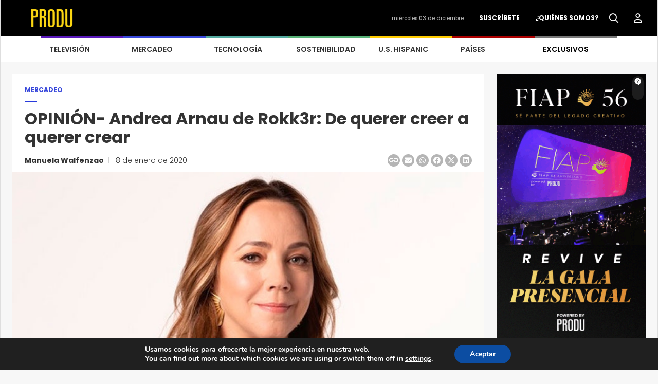

--- FILE ---
content_type: text/html; charset=UTF-8
request_url: https://www.produ.com/mercadeo/noticias/opinion-andrea-arnau-de-rokk3r-de-querer-creer-a-querer-crear/
body_size: 23252
content:
<!DOCTYPE HTML>
<html class="no-js" lang="es">
<head>
    <meta charset="utf-8">
    <meta http-equiv="X-UA-Compatible" content="IE=edge">
    <meta name="viewport" content="width=device-width, initial-scale=1.0">
        <!-- CSS -->
    <link rel="preconnect" href="https://fonts.googleapis.com">
    <link rel="preconnect" href="https://fonts.gstatic.com" crossorigin>
    <link href="https://fonts.googleapis.com/css2?family=Poppins:wght@300;400;500;600;700;800;900&display=swap" rel="stylesheet">
    <link rel="stylesheet" href="https://fonts.googleapis.com/css2?family=Material+Symbols+Outlined:opsz,wght,FILL,GRAD@24,400,0,0" />
    <script type="application/javascript" src="https://ced.sascdn.com/tag/1279/smart.js"></script>
    <script type="application/javascript">
        sas.setup({
            networkid: 1279,
            domain: "https://www5.smartadserver.com"
        });
    </script>
    <meta name='robots' content='index, follow, max-image-preview:large, max-snippet:-1, max-video-preview:-1' />
	<style>img:is([sizes="auto" i], [sizes^="auto," i]) { contain-intrinsic-size: 3000px 1500px }</style>
	
	<!-- This site is optimized with the Yoast SEO Premium plugin v23.9 (Yoast SEO v26.0) - https://yoast.com/wordpress/plugins/seo/ -->
	<title>OPINIÓN- Andrea Arnau de Rokk3r: De querer creer a querer crear - PRODU</title>
	<link rel="canonical" href="https://www.produ.com/mercadeo/noticias/opinion-andrea-arnau-de-rokk3r-de-querer-creer-a-querer-crear/" />
	<meta property="og:locale" content="es_MX" />
	<meta property="og:type" content="article" />
	<meta property="og:title" content="OPINIÓN- Andrea Arnau de Rokk3r: De querer creer a querer crear" />
	<meta property="og:description" content="Al finalizar el 2019, como todos los años, me tomé un momento para reflexionar sobre todo lo que pasó en mi vida y me senté a planear mis metas para el 2020. Entre las reflexiones y los planes quedaron temas profesionales, familiares y, por supuesto, de salud. Pero hubo algo personal que no logré encajar [&hellip;]" />
	<meta property="og:url" content="https://www.produ.com/mercadeo/noticias/opinion-andrea-arnau-de-rokk3r-de-querer-creer-a-querer-crear/" />
	<meta property="og:site_name" content="PRODU" />
	<meta property="article:published_time" content="2020-01-08T16:00:00+00:00" />
	<meta property="article:modified_time" content="2023-12-20T23:22:23+00:00" />
	<meta property="og:image" content="https://images.produ.com/noticias/1219/big-AndreaArnauRokk3r.jpg" />
	<meta property="og:image:width" content="1" />
	<meta property="og:image:height" content="1" />
	<meta property="og:image:type" content="image/jpeg" />
	<meta name="author" content="Manuela Walfenzao" />
	<meta name="twitter:card" content="summary_large_image" />
	<meta name="twitter:label1" content="Escrito por" />
	<meta name="twitter:data1" content="Manuela Walfenzao" />
	<meta name="twitter:label2" content="Tiempo de lectura" />
	<meta name="twitter:data2" content="6 minutos" />
	<script type="application/ld+json" class="yoast-schema-graph">{"@context":"https://schema.org","@graph":[{"@type":"Article","@id":"https://www.produ.com/mercadeo/noticias/opinion-andrea-arnau-de-rokk3r-de-querer-creer-a-querer-crear/#article","isPartOf":{"@id":"https://www.produ.com/mercadeo/noticias/opinion-andrea-arnau-de-rokk3r-de-querer-creer-a-querer-crear/"},"author":{"name":"Manuela Walfenzao","@id":"https://www.produ.com/#/schema/person/5fbbfe064c33f6eb9302e74fb5eb2fa4"},"headline":"OPINIÓN- Andrea Arnau de Rokk3r: De querer creer a querer crear","datePublished":"2020-01-08T16:00:00+00:00","dateModified":"2023-12-20T23:22:23+00:00","mainEntityOfPage":{"@id":"https://www.produ.com/mercadeo/noticias/opinion-andrea-arnau-de-rokk3r-de-querer-creer-a-querer-crear/"},"wordCount":1136,"commentCount":0,"publisher":{"@id":"https://www.produ.com/#organization"},"image":{"@id":"https://www.produ.com/mercadeo/noticias/opinion-andrea-arnau-de-rokk3r-de-querer-creer-a-querer-crear/#primaryimage"},"thumbnailUrl":"https://images.produ.com/noticias/1219/big-AndreaArnauRokk3r.jpg","keywords":["Agencia","Multicultural"],"articleSection":["Agencia","MERCADEO","Multicultural","Opinión"],"inLanguage":"es","potentialAction":[{"@type":"CommentAction","name":"Comment","target":["https://www.produ.com/mercadeo/noticias/opinion-andrea-arnau-de-rokk3r-de-querer-creer-a-querer-crear/#respond"]}]},{"@type":"WebPage","@id":"https://www.produ.com/mercadeo/noticias/opinion-andrea-arnau-de-rokk3r-de-querer-creer-a-querer-crear/","url":"https://www.produ.com/mercadeo/noticias/opinion-andrea-arnau-de-rokk3r-de-querer-creer-a-querer-crear/","name":"OPINIÓN- Andrea Arnau de Rokk3r: De querer creer a querer crear - PRODU","isPartOf":{"@id":"https://www.produ.com/#website"},"primaryImageOfPage":{"@id":"https://www.produ.com/mercadeo/noticias/opinion-andrea-arnau-de-rokk3r-de-querer-creer-a-querer-crear/#primaryimage"},"image":{"@id":"https://www.produ.com/mercadeo/noticias/opinion-andrea-arnau-de-rokk3r-de-querer-creer-a-querer-crear/#primaryimage"},"thumbnailUrl":"https://images.produ.com/noticias/1219/big-AndreaArnauRokk3r.jpg","datePublished":"2020-01-08T16:00:00+00:00","dateModified":"2023-12-20T23:22:23+00:00","breadcrumb":{"@id":"https://www.produ.com/mercadeo/noticias/opinion-andrea-arnau-de-rokk3r-de-querer-creer-a-querer-crear/#breadcrumb"},"inLanguage":"es","potentialAction":[{"@type":"ReadAction","target":["https://www.produ.com/mercadeo/noticias/opinion-andrea-arnau-de-rokk3r-de-querer-creer-a-querer-crear/"]}]},{"@type":"ImageObject","inLanguage":"es","@id":"https://www.produ.com/mercadeo/noticias/opinion-andrea-arnau-de-rokk3r-de-querer-creer-a-querer-crear/#primaryimage","url":"https://images.produ.com/noticias/1219/big-AndreaArnauRokk3r.jpg","contentUrl":"https://images.produ.com/noticias/1219/big-AndreaArnauRokk3r.jpg","caption":"Andrea Arnau Rokk3r"},{"@type":"BreadcrumbList","@id":"https://www.produ.com/mercadeo/noticias/opinion-andrea-arnau-de-rokk3r-de-querer-creer-a-querer-crear/#breadcrumb","itemListElement":[{"@type":"ListItem","position":1,"name":"Inicio","item":"https://www.produ.com/"},{"@type":"ListItem","position":2,"name":"OPINIÓN- Andrea Arnau de Rokk3r: De querer creer a querer crear"}]},{"@type":"WebSite","@id":"https://www.produ.com/#website","url":"https://www.produ.com/","name":"PRODU","description":"","publisher":{"@id":"https://www.produ.com/#organization"},"potentialAction":[{"@type":"SearchAction","target":{"@type":"EntryPoint","urlTemplate":"https://www.produ.com/?s={search_term_string}"},"query-input":{"@type":"PropertyValueSpecification","valueRequired":true,"valueName":"search_term_string"}}],"inLanguage":"es"},{"@type":"Organization","@id":"https://www.produ.com/#organization","name":"PRODU","url":"https://www.produ.com/","logo":{"@type":"ImageObject","inLanguage":"es","@id":"https://www.produ.com/#/schema/logo/image/","url":"https://images.produ.com/wp-content/uploads/2024/08/17172333/PRODU35LOGO-1.png","contentUrl":"https://images.produ.com/wp-content/uploads/2024/08/17172333/PRODU35LOGO-1.png","width":4286,"height":1294,"caption":"PRODU"},"image":{"@id":"https://www.produ.com/#/schema/logo/image/"}},{"@type":"Person","@id":"https://www.produ.com/#/schema/person/5fbbfe064c33f6eb9302e74fb5eb2fa4","name":"Manuela Walfenzao","image":{"@type":"ImageObject","inLanguage":"es","@id":"https://www.produ.com/#/schema/person/image/","url":"https://secure.gravatar.com/avatar/571cdb60a5aa2cc6d5b6671113de48be59b1669abac28b260334b0bdd65d46d7?s=96&d=mm&r=g","contentUrl":"https://secure.gravatar.com/avatar/571cdb60a5aa2cc6d5b6671113de48be59b1669abac28b260334b0bdd65d46d7?s=96&d=mm&r=g","caption":"Manuela Walfenzao"},"url":"https://www.produ.com/author/manuela/"}]}</script>
	<!-- / Yoast SEO Premium plugin. -->


<link rel='dns-prefetch' href='//www.googletagmanager.com' />
<link rel='dns-prefetch' href='//fonts.googleapis.com' />
<script type="text/javascript">
/* <![CDATA[ */
window._wpemojiSettings = {"baseUrl":"https:\/\/s.w.org\/images\/core\/emoji\/16.0.1\/72x72\/","ext":".png","svgUrl":"https:\/\/s.w.org\/images\/core\/emoji\/16.0.1\/svg\/","svgExt":".svg","source":{"concatemoji":"https:\/\/www.produ.com\/wp-includes\/js\/wp-emoji-release.min.js?ver=e7d208821dfd04a5d4c799a57be3c8aa"}};
/*! This file is auto-generated */
!function(s,n){var o,i,e;function c(e){try{var t={supportTests:e,timestamp:(new Date).valueOf()};sessionStorage.setItem(o,JSON.stringify(t))}catch(e){}}function p(e,t,n){e.clearRect(0,0,e.canvas.width,e.canvas.height),e.fillText(t,0,0);var t=new Uint32Array(e.getImageData(0,0,e.canvas.width,e.canvas.height).data),a=(e.clearRect(0,0,e.canvas.width,e.canvas.height),e.fillText(n,0,0),new Uint32Array(e.getImageData(0,0,e.canvas.width,e.canvas.height).data));return t.every(function(e,t){return e===a[t]})}function u(e,t){e.clearRect(0,0,e.canvas.width,e.canvas.height),e.fillText(t,0,0);for(var n=e.getImageData(16,16,1,1),a=0;a<n.data.length;a++)if(0!==n.data[a])return!1;return!0}function f(e,t,n,a){switch(t){case"flag":return n(e,"\ud83c\udff3\ufe0f\u200d\u26a7\ufe0f","\ud83c\udff3\ufe0f\u200b\u26a7\ufe0f")?!1:!n(e,"\ud83c\udde8\ud83c\uddf6","\ud83c\udde8\u200b\ud83c\uddf6")&&!n(e,"\ud83c\udff4\udb40\udc67\udb40\udc62\udb40\udc65\udb40\udc6e\udb40\udc67\udb40\udc7f","\ud83c\udff4\u200b\udb40\udc67\u200b\udb40\udc62\u200b\udb40\udc65\u200b\udb40\udc6e\u200b\udb40\udc67\u200b\udb40\udc7f");case"emoji":return!a(e,"\ud83e\udedf")}return!1}function g(e,t,n,a){var r="undefined"!=typeof WorkerGlobalScope&&self instanceof WorkerGlobalScope?new OffscreenCanvas(300,150):s.createElement("canvas"),o=r.getContext("2d",{willReadFrequently:!0}),i=(o.textBaseline="top",o.font="600 32px Arial",{});return e.forEach(function(e){i[e]=t(o,e,n,a)}),i}function t(e){var t=s.createElement("script");t.src=e,t.defer=!0,s.head.appendChild(t)}"undefined"!=typeof Promise&&(o="wpEmojiSettingsSupports",i=["flag","emoji"],n.supports={everything:!0,everythingExceptFlag:!0},e=new Promise(function(e){s.addEventListener("DOMContentLoaded",e,{once:!0})}),new Promise(function(t){var n=function(){try{var e=JSON.parse(sessionStorage.getItem(o));if("object"==typeof e&&"number"==typeof e.timestamp&&(new Date).valueOf()<e.timestamp+604800&&"object"==typeof e.supportTests)return e.supportTests}catch(e){}return null}();if(!n){if("undefined"!=typeof Worker&&"undefined"!=typeof OffscreenCanvas&&"undefined"!=typeof URL&&URL.createObjectURL&&"undefined"!=typeof Blob)try{var e="postMessage("+g.toString()+"("+[JSON.stringify(i),f.toString(),p.toString(),u.toString()].join(",")+"));",a=new Blob([e],{type:"text/javascript"}),r=new Worker(URL.createObjectURL(a),{name:"wpTestEmojiSupports"});return void(r.onmessage=function(e){c(n=e.data),r.terminate(),t(n)})}catch(e){}c(n=g(i,f,p,u))}t(n)}).then(function(e){for(var t in e)n.supports[t]=e[t],n.supports.everything=n.supports.everything&&n.supports[t],"flag"!==t&&(n.supports.everythingExceptFlag=n.supports.everythingExceptFlag&&n.supports[t]);n.supports.everythingExceptFlag=n.supports.everythingExceptFlag&&!n.supports.flag,n.DOMReady=!1,n.readyCallback=function(){n.DOMReady=!0}}).then(function(){return e}).then(function(){var e;n.supports.everything||(n.readyCallback(),(e=n.source||{}).concatemoji?t(e.concatemoji):e.wpemoji&&e.twemoji&&(t(e.twemoji),t(e.wpemoji)))}))}((window,document),window._wpemojiSettings);
/* ]]> */
</script>
<style id='wp-emoji-styles-inline-css' type='text/css'>

	img.wp-smiley, img.emoji {
		display: inline !important;
		border: none !important;
		box-shadow: none !important;
		height: 1em !important;
		width: 1em !important;
		margin: 0 0.07em !important;
		vertical-align: -0.1em !important;
		background: none !important;
		padding: 0 !important;
	}
</style>
<link rel='stylesheet' id='wp-block-library-css' href='https://www.produ.com/wp-includes/css/dist/block-library/style.min.css?ver=e7d208821dfd04a5d4c799a57be3c8aa' type='text/css' media='all' />
<style id='classic-theme-styles-inline-css' type='text/css'>
/*! This file is auto-generated */
.wp-block-button__link{color:#fff;background-color:#32373c;border-radius:9999px;box-shadow:none;text-decoration:none;padding:calc(.667em + 2px) calc(1.333em + 2px);font-size:1.125em}.wp-block-file__button{background:#32373c;color:#fff;text-decoration:none}
</style>
<style id='global-styles-inline-css' type='text/css'>
:root{--wp--preset--aspect-ratio--square: 1;--wp--preset--aspect-ratio--4-3: 4/3;--wp--preset--aspect-ratio--3-4: 3/4;--wp--preset--aspect-ratio--3-2: 3/2;--wp--preset--aspect-ratio--2-3: 2/3;--wp--preset--aspect-ratio--16-9: 16/9;--wp--preset--aspect-ratio--9-16: 9/16;--wp--preset--color--black: #000000;--wp--preset--color--cyan-bluish-gray: #abb8c3;--wp--preset--color--white: #ffffff;--wp--preset--color--pale-pink: #f78da7;--wp--preset--color--vivid-red: #cf2e2e;--wp--preset--color--luminous-vivid-orange: #ff6900;--wp--preset--color--luminous-vivid-amber: #fcb900;--wp--preset--color--light-green-cyan: #7bdcb5;--wp--preset--color--vivid-green-cyan: #00d084;--wp--preset--color--pale-cyan-blue: #8ed1fc;--wp--preset--color--vivid-cyan-blue: #0693e3;--wp--preset--color--vivid-purple: #9b51e0;--wp--preset--gradient--vivid-cyan-blue-to-vivid-purple: linear-gradient(135deg,rgba(6,147,227,1) 0%,rgb(155,81,224) 100%);--wp--preset--gradient--light-green-cyan-to-vivid-green-cyan: linear-gradient(135deg,rgb(122,220,180) 0%,rgb(0,208,130) 100%);--wp--preset--gradient--luminous-vivid-amber-to-luminous-vivid-orange: linear-gradient(135deg,rgba(252,185,0,1) 0%,rgba(255,105,0,1) 100%);--wp--preset--gradient--luminous-vivid-orange-to-vivid-red: linear-gradient(135deg,rgba(255,105,0,1) 0%,rgb(207,46,46) 100%);--wp--preset--gradient--very-light-gray-to-cyan-bluish-gray: linear-gradient(135deg,rgb(238,238,238) 0%,rgb(169,184,195) 100%);--wp--preset--gradient--cool-to-warm-spectrum: linear-gradient(135deg,rgb(74,234,220) 0%,rgb(151,120,209) 20%,rgb(207,42,186) 40%,rgb(238,44,130) 60%,rgb(251,105,98) 80%,rgb(254,248,76) 100%);--wp--preset--gradient--blush-light-purple: linear-gradient(135deg,rgb(255,206,236) 0%,rgb(152,150,240) 100%);--wp--preset--gradient--blush-bordeaux: linear-gradient(135deg,rgb(254,205,165) 0%,rgb(254,45,45) 50%,rgb(107,0,62) 100%);--wp--preset--gradient--luminous-dusk: linear-gradient(135deg,rgb(255,203,112) 0%,rgb(199,81,192) 50%,rgb(65,88,208) 100%);--wp--preset--gradient--pale-ocean: linear-gradient(135deg,rgb(255,245,203) 0%,rgb(182,227,212) 50%,rgb(51,167,181) 100%);--wp--preset--gradient--electric-grass: linear-gradient(135deg,rgb(202,248,128) 0%,rgb(113,206,126) 100%);--wp--preset--gradient--midnight: linear-gradient(135deg,rgb(2,3,129) 0%,rgb(40,116,252) 100%);--wp--preset--font-size--small: 13px;--wp--preset--font-size--medium: 20px;--wp--preset--font-size--large: 36px;--wp--preset--font-size--x-large: 42px;--wp--preset--spacing--20: 0.44rem;--wp--preset--spacing--30: 0.67rem;--wp--preset--spacing--40: 1rem;--wp--preset--spacing--50: 1.5rem;--wp--preset--spacing--60: 2.25rem;--wp--preset--spacing--70: 3.38rem;--wp--preset--spacing--80: 5.06rem;--wp--preset--shadow--natural: 6px 6px 9px rgba(0, 0, 0, 0.2);--wp--preset--shadow--deep: 12px 12px 50px rgba(0, 0, 0, 0.4);--wp--preset--shadow--sharp: 6px 6px 0px rgba(0, 0, 0, 0.2);--wp--preset--shadow--outlined: 6px 6px 0px -3px rgba(255, 255, 255, 1), 6px 6px rgba(0, 0, 0, 1);--wp--preset--shadow--crisp: 6px 6px 0px rgba(0, 0, 0, 1);}:where(.is-layout-flex){gap: 0.5em;}:where(.is-layout-grid){gap: 0.5em;}body .is-layout-flex{display: flex;}.is-layout-flex{flex-wrap: wrap;align-items: center;}.is-layout-flex > :is(*, div){margin: 0;}body .is-layout-grid{display: grid;}.is-layout-grid > :is(*, div){margin: 0;}:where(.wp-block-columns.is-layout-flex){gap: 2em;}:where(.wp-block-columns.is-layout-grid){gap: 2em;}:where(.wp-block-post-template.is-layout-flex){gap: 1.25em;}:where(.wp-block-post-template.is-layout-grid){gap: 1.25em;}.has-black-color{color: var(--wp--preset--color--black) !important;}.has-cyan-bluish-gray-color{color: var(--wp--preset--color--cyan-bluish-gray) !important;}.has-white-color{color: var(--wp--preset--color--white) !important;}.has-pale-pink-color{color: var(--wp--preset--color--pale-pink) !important;}.has-vivid-red-color{color: var(--wp--preset--color--vivid-red) !important;}.has-luminous-vivid-orange-color{color: var(--wp--preset--color--luminous-vivid-orange) !important;}.has-luminous-vivid-amber-color{color: var(--wp--preset--color--luminous-vivid-amber) !important;}.has-light-green-cyan-color{color: var(--wp--preset--color--light-green-cyan) !important;}.has-vivid-green-cyan-color{color: var(--wp--preset--color--vivid-green-cyan) !important;}.has-pale-cyan-blue-color{color: var(--wp--preset--color--pale-cyan-blue) !important;}.has-vivid-cyan-blue-color{color: var(--wp--preset--color--vivid-cyan-blue) !important;}.has-vivid-purple-color{color: var(--wp--preset--color--vivid-purple) !important;}.has-black-background-color{background-color: var(--wp--preset--color--black) !important;}.has-cyan-bluish-gray-background-color{background-color: var(--wp--preset--color--cyan-bluish-gray) !important;}.has-white-background-color{background-color: var(--wp--preset--color--white) !important;}.has-pale-pink-background-color{background-color: var(--wp--preset--color--pale-pink) !important;}.has-vivid-red-background-color{background-color: var(--wp--preset--color--vivid-red) !important;}.has-luminous-vivid-orange-background-color{background-color: var(--wp--preset--color--luminous-vivid-orange) !important;}.has-luminous-vivid-amber-background-color{background-color: var(--wp--preset--color--luminous-vivid-amber) !important;}.has-light-green-cyan-background-color{background-color: var(--wp--preset--color--light-green-cyan) !important;}.has-vivid-green-cyan-background-color{background-color: var(--wp--preset--color--vivid-green-cyan) !important;}.has-pale-cyan-blue-background-color{background-color: var(--wp--preset--color--pale-cyan-blue) !important;}.has-vivid-cyan-blue-background-color{background-color: var(--wp--preset--color--vivid-cyan-blue) !important;}.has-vivid-purple-background-color{background-color: var(--wp--preset--color--vivid-purple) !important;}.has-black-border-color{border-color: var(--wp--preset--color--black) !important;}.has-cyan-bluish-gray-border-color{border-color: var(--wp--preset--color--cyan-bluish-gray) !important;}.has-white-border-color{border-color: var(--wp--preset--color--white) !important;}.has-pale-pink-border-color{border-color: var(--wp--preset--color--pale-pink) !important;}.has-vivid-red-border-color{border-color: var(--wp--preset--color--vivid-red) !important;}.has-luminous-vivid-orange-border-color{border-color: var(--wp--preset--color--luminous-vivid-orange) !important;}.has-luminous-vivid-amber-border-color{border-color: var(--wp--preset--color--luminous-vivid-amber) !important;}.has-light-green-cyan-border-color{border-color: var(--wp--preset--color--light-green-cyan) !important;}.has-vivid-green-cyan-border-color{border-color: var(--wp--preset--color--vivid-green-cyan) !important;}.has-pale-cyan-blue-border-color{border-color: var(--wp--preset--color--pale-cyan-blue) !important;}.has-vivid-cyan-blue-border-color{border-color: var(--wp--preset--color--vivid-cyan-blue) !important;}.has-vivid-purple-border-color{border-color: var(--wp--preset--color--vivid-purple) !important;}.has-vivid-cyan-blue-to-vivid-purple-gradient-background{background: var(--wp--preset--gradient--vivid-cyan-blue-to-vivid-purple) !important;}.has-light-green-cyan-to-vivid-green-cyan-gradient-background{background: var(--wp--preset--gradient--light-green-cyan-to-vivid-green-cyan) !important;}.has-luminous-vivid-amber-to-luminous-vivid-orange-gradient-background{background: var(--wp--preset--gradient--luminous-vivid-amber-to-luminous-vivid-orange) !important;}.has-luminous-vivid-orange-to-vivid-red-gradient-background{background: var(--wp--preset--gradient--luminous-vivid-orange-to-vivid-red) !important;}.has-very-light-gray-to-cyan-bluish-gray-gradient-background{background: var(--wp--preset--gradient--very-light-gray-to-cyan-bluish-gray) !important;}.has-cool-to-warm-spectrum-gradient-background{background: var(--wp--preset--gradient--cool-to-warm-spectrum) !important;}.has-blush-light-purple-gradient-background{background: var(--wp--preset--gradient--blush-light-purple) !important;}.has-blush-bordeaux-gradient-background{background: var(--wp--preset--gradient--blush-bordeaux) !important;}.has-luminous-dusk-gradient-background{background: var(--wp--preset--gradient--luminous-dusk) !important;}.has-pale-ocean-gradient-background{background: var(--wp--preset--gradient--pale-ocean) !important;}.has-electric-grass-gradient-background{background: var(--wp--preset--gradient--electric-grass) !important;}.has-midnight-gradient-background{background: var(--wp--preset--gradient--midnight) !important;}.has-small-font-size{font-size: var(--wp--preset--font-size--small) !important;}.has-medium-font-size{font-size: var(--wp--preset--font-size--medium) !important;}.has-large-font-size{font-size: var(--wp--preset--font-size--large) !important;}.has-x-large-font-size{font-size: var(--wp--preset--font-size--x-large) !important;}
:where(.wp-block-post-template.is-layout-flex){gap: 1.25em;}:where(.wp-block-post-template.is-layout-grid){gap: 1.25em;}
:where(.wp-block-columns.is-layout-flex){gap: 2em;}:where(.wp-block-columns.is-layout-grid){gap: 2em;}
:root :where(.wp-block-pullquote){font-size: 1.5em;line-height: 1.6;}
</style>
<link rel='stylesheet' id='produ-subscription-css' href='https://www.produ.com/wp-content/plugins/produ-subscription/assets/css/frontend/subscription.min.css?ver=1764192276' type='text/css' media='all' />
<link rel='stylesheet' id='wpex-font-awesome-css' href='https://www.produ.com/wp-content/plugins/produ-timeline/css/font-awesome/css/font-awesome.min.css?ver=e7d208821dfd04a5d4c799a57be3c8aa' type='text/css' media='all' />
<link rel='stylesheet' id='wpex-google-fonts-css' href='//fonts.googleapis.com/css?family=Source+Sans+Pro&#038;ver=1.0.0' type='text/css' media='all' />
<link rel='stylesheet' id='awesome-css' href='https://www.produ.com/wp-content/themes/Produ/assets/css/all.min.css?ver=1.1.6' type='text/css' media='all' />
<link rel='stylesheet' id='awesome-all-css' href='https://www.produ.com/wp-content/themes/Produ/assets/css/all.min.css?ver=1764192279' type='text/css' media='all' />
<link rel='stylesheet' id='awesome-brands-css' href='https://www.produ.com/wp-content/themes/Produ/assets/css/brands.min.css?ver=1.1.6' type='text/css' media='all' />
<link rel='stylesheet' id='animate-css' href='https://www.produ.com/wp-content/themes/Produ/assets/css/animate.min.css?ver=1764192281' type='text/css' media='all' />
<link rel='stylesheet' id='bootstrap-css' href='https://www.produ.com/wp-content/themes/Produ/assets/css/bootstrap.min.css?ver=1.1.6' type='text/css' media='all' />
<link rel='stylesheet' id='style-css' href='https://www.produ.com/wp-content/themes/Produ/assets/css/style.min.css?ver=1764192281' type='text/css' media='all' />
<link rel='stylesheet' id='slick-css' href='https://www.produ.com/wp-content/themes/Produ/assets/css/slick.min.css?ver=1764192281' type='text/css' media='all' />
<link rel='stylesheet' id='header-css' href='https://www.produ.com/wp-content/themes/Produ/assets/css/header.min.css?ver=1764192281' type='text/css' media='all' />
<link rel='stylesheet' id='footer-css' href='https://www.produ.com/wp-content/themes/Produ/assets/css/footer.min.css?ver=1764192281' type='text/css' media='all' />
<link rel='stylesheet' id='videos-css' href='https://www.produ.com/wp-content/themes/Produ/assets/css/videos.min.css?ver=1764192281' type='text/css' media='all' />
<link rel='stylesheet' id='visor-galeria-css' href='https://www.produ.com/wp-content/themes/Produ/assets/css/visor_galeria.min.css?ver=1764192281' type='text/css' media='all' />
<link rel='stylesheet' id='photoblocks-css' href='https://www.produ.com/wp-content/themes/Produ/assets/css/ver_mas.min.css?ver=1764192281' type='text/css' media='all' />
<link rel='stylesheet' id='about-us-css' href='https://www.produ.com/wp-content/themes/Produ/assets/css/quienes_somos.min.css?ver=1764192281' type='text/css' media='all' />
<link rel='stylesheet' id='primetime-css' href='https://www.produ.com/wp-content/themes/Produ/assets/css/prime_time.min.css?ver=1764192281' type='text/css' media='all' />
<link rel='stylesheet' id='tiny-slider-css' href='https://www.produ.com/wp-content/themes/Produ/assets/css/tiny-slider.min.css?ver=1764192281' type='text/css' media='all' />
<link rel='stylesheet' id='carrusel-css' href='https://www.produ.com/wp-content/themes/Produ/assets/css/carrusel.min.css?ver=1764192281' type='text/css' media='all' />
<link rel='stylesheet' id='reticula-css' href='https://www.produ.com/wp-content/themes/Produ/assets/css/grid-reticula.min.css?ver=1764192281' type='text/css' media='all' />
<link rel='stylesheet' id='home-css' href='https://www.produ.com/wp-content/themes/Produ/assets/css/home.min.css?ver=1764192281' type='text/css' media='all' />
<link rel='stylesheet' id='banner-css' href='https://www.produ.com/wp-content/themes/Produ/assets/css/banner.min.css?ver=1764192281' type='text/css' media='all' />
<link rel='stylesheet' id='video-css' href='https://www.produ.com/wp-content/themes/Produ/assets/css/video.min.css?ver=1764192281' type='text/css' media='all' />
<link rel='stylesheet' id='buscador-css' href='https://www.produ.com/wp-content/themes/Produ/assets/css/buscador.min.css?ver=1764192281' type='text/css' media='all' />
<link rel='stylesheet' id='reel-css' href='https://www.produ.com/wp-content/themes/Produ/assets/css/reel_oro.min.css?ver=1764192281' type='text/css' media='all' />
<link rel='stylesheet' id='megamenu-css' href='https://www.produ.com/wp-content/themes/Produ/assets/css/megamenu.min.css?ver=1764192281' type='text/css' media='all' />
<link rel='stylesheet' id='quienesomos-css' href='https://www.produ.com/wp-content/themes/Produ/assets/css/quienesomos.min.css?ver=1764192281' type='text/css' media='all' />
<link rel='stylesheet' id='produ-nota-css' href='https://www.produ.com/wp-content/themes/Produ/assets/css/nota_detalle.min.css?ver=1764192281' type='text/css' media='all' />
<link rel='stylesheet' id='produ-new-css' href='https://www.produ.com/wp-content/themes/Produ/assets/css/detalle_noticia.min.css?ver=1764192281' type='text/css' media='all' />
<link rel='stylesheet' id='produ-category-css' href='https://www.produ.com/wp-content/themes/Produ/assets/css/categoria.min.css?ver=1764192281' type='text/css' media='all' />
<link rel='stylesheet' id='produ-fuetured-css' href='https://www.produ.com/wp-content/themes/Produ/assets/css/categoria_destacados.min.css?ver=1764192281' type='text/css' media='all' />
<link rel='stylesheet' id='produ-noticia-destacada-css' href='https://www.produ.com/wp-content/themes/Produ/assets/css/noticia_destacada.min.css?ver=1764192281' type='text/css' media='all' />
<link rel='stylesheet' id='moove_gdpr_frontend-css' href='https://www.produ.com/wp-content/plugins/gdpr-cookie-compliance/dist/styles/gdpr-main.css?ver=5.0.9' type='text/css' media='all' />
<style id='moove_gdpr_frontend-inline-css' type='text/css'>
#moove_gdpr_cookie_modal,#moove_gdpr_cookie_info_bar,.gdpr_cookie_settings_shortcode_content{font-family:&#039;Nunito&#039;,sans-serif}#moove_gdpr_save_popup_settings_button{background-color:#373737;color:#fff}#moove_gdpr_save_popup_settings_button:hover{background-color:#000}#moove_gdpr_cookie_info_bar .moove-gdpr-info-bar-container .moove-gdpr-info-bar-content a.mgbutton,#moove_gdpr_cookie_info_bar .moove-gdpr-info-bar-container .moove-gdpr-info-bar-content button.mgbutton{background-color:#0C4DA2}#moove_gdpr_cookie_modal .moove-gdpr-modal-content .moove-gdpr-modal-footer-content .moove-gdpr-button-holder a.mgbutton,#moove_gdpr_cookie_modal .moove-gdpr-modal-content .moove-gdpr-modal-footer-content .moove-gdpr-button-holder button.mgbutton,.gdpr_cookie_settings_shortcode_content .gdpr-shr-button.button-green{background-color:#0C4DA2;border-color:#0C4DA2}#moove_gdpr_cookie_modal .moove-gdpr-modal-content .moove-gdpr-modal-footer-content .moove-gdpr-button-holder a.mgbutton:hover,#moove_gdpr_cookie_modal .moove-gdpr-modal-content .moove-gdpr-modal-footer-content .moove-gdpr-button-holder button.mgbutton:hover,.gdpr_cookie_settings_shortcode_content .gdpr-shr-button.button-green:hover{background-color:#fff;color:#0C4DA2}#moove_gdpr_cookie_modal .moove-gdpr-modal-content .moove-gdpr-modal-close i,#moove_gdpr_cookie_modal .moove-gdpr-modal-content .moove-gdpr-modal-close span.gdpr-icon{background-color:#0C4DA2;border:1px solid #0C4DA2}#moove_gdpr_cookie_info_bar span.moove-gdpr-infobar-allow-all.focus-g,#moove_gdpr_cookie_info_bar span.moove-gdpr-infobar-allow-all:focus,#moove_gdpr_cookie_info_bar button.moove-gdpr-infobar-allow-all.focus-g,#moove_gdpr_cookie_info_bar button.moove-gdpr-infobar-allow-all:focus,#moove_gdpr_cookie_info_bar span.moove-gdpr-infobar-reject-btn.focus-g,#moove_gdpr_cookie_info_bar span.moove-gdpr-infobar-reject-btn:focus,#moove_gdpr_cookie_info_bar button.moove-gdpr-infobar-reject-btn.focus-g,#moove_gdpr_cookie_info_bar button.moove-gdpr-infobar-reject-btn:focus,#moove_gdpr_cookie_info_bar span.change-settings-button.focus-g,#moove_gdpr_cookie_info_bar span.change-settings-button:focus,#moove_gdpr_cookie_info_bar button.change-settings-button.focus-g,#moove_gdpr_cookie_info_bar button.change-settings-button:focus{-webkit-box-shadow:0 0 1px 3px #0C4DA2;-moz-box-shadow:0 0 1px 3px #0C4DA2;box-shadow:0 0 1px 3px #0C4DA2}#moove_gdpr_cookie_modal .moove-gdpr-modal-content .moove-gdpr-modal-close i:hover,#moove_gdpr_cookie_modal .moove-gdpr-modal-content .moove-gdpr-modal-close span.gdpr-icon:hover,#moove_gdpr_cookie_info_bar span[data-href]>u.change-settings-button{color:#0C4DA2}#moove_gdpr_cookie_modal .moove-gdpr-modal-content .moove-gdpr-modal-left-content #moove-gdpr-menu li.menu-item-selected a span.gdpr-icon,#moove_gdpr_cookie_modal .moove-gdpr-modal-content .moove-gdpr-modal-left-content #moove-gdpr-menu li.menu-item-selected button span.gdpr-icon{color:inherit}#moove_gdpr_cookie_modal .moove-gdpr-modal-content .moove-gdpr-modal-left-content #moove-gdpr-menu li a span.gdpr-icon,#moove_gdpr_cookie_modal .moove-gdpr-modal-content .moove-gdpr-modal-left-content #moove-gdpr-menu li button span.gdpr-icon{color:inherit}#moove_gdpr_cookie_modal .gdpr-acc-link{line-height:0;font-size:0;color:transparent;position:absolute}#moove_gdpr_cookie_modal .moove-gdpr-modal-content .moove-gdpr-modal-close:hover i,#moove_gdpr_cookie_modal .moove-gdpr-modal-content .moove-gdpr-modal-left-content #moove-gdpr-menu li a,#moove_gdpr_cookie_modal .moove-gdpr-modal-content .moove-gdpr-modal-left-content #moove-gdpr-menu li button,#moove_gdpr_cookie_modal .moove-gdpr-modal-content .moove-gdpr-modal-left-content #moove-gdpr-menu li button i,#moove_gdpr_cookie_modal .moove-gdpr-modal-content .moove-gdpr-modal-left-content #moove-gdpr-menu li a i,#moove_gdpr_cookie_modal .moove-gdpr-modal-content .moove-gdpr-tab-main .moove-gdpr-tab-main-content a:hover,#moove_gdpr_cookie_info_bar.moove-gdpr-dark-scheme .moove-gdpr-info-bar-container .moove-gdpr-info-bar-content a.mgbutton:hover,#moove_gdpr_cookie_info_bar.moove-gdpr-dark-scheme .moove-gdpr-info-bar-container .moove-gdpr-info-bar-content button.mgbutton:hover,#moove_gdpr_cookie_info_bar.moove-gdpr-dark-scheme .moove-gdpr-info-bar-container .moove-gdpr-info-bar-content a:hover,#moove_gdpr_cookie_info_bar.moove-gdpr-dark-scheme .moove-gdpr-info-bar-container .moove-gdpr-info-bar-content button:hover,#moove_gdpr_cookie_info_bar.moove-gdpr-dark-scheme .moove-gdpr-info-bar-container .moove-gdpr-info-bar-content span.change-settings-button:hover,#moove_gdpr_cookie_info_bar.moove-gdpr-dark-scheme .moove-gdpr-info-bar-container .moove-gdpr-info-bar-content button.change-settings-button:hover,#moove_gdpr_cookie_info_bar.moove-gdpr-dark-scheme .moove-gdpr-info-bar-container .moove-gdpr-info-bar-content u.change-settings-button:hover,#moove_gdpr_cookie_info_bar span[data-href]>u.change-settings-button,#moove_gdpr_cookie_info_bar.moove-gdpr-dark-scheme .moove-gdpr-info-bar-container .moove-gdpr-info-bar-content a.mgbutton.focus-g,#moove_gdpr_cookie_info_bar.moove-gdpr-dark-scheme .moove-gdpr-info-bar-container .moove-gdpr-info-bar-content button.mgbutton.focus-g,#moove_gdpr_cookie_info_bar.moove-gdpr-dark-scheme .moove-gdpr-info-bar-container .moove-gdpr-info-bar-content a.focus-g,#moove_gdpr_cookie_info_bar.moove-gdpr-dark-scheme .moove-gdpr-info-bar-container .moove-gdpr-info-bar-content button.focus-g,#moove_gdpr_cookie_info_bar.moove-gdpr-dark-scheme .moove-gdpr-info-bar-container .moove-gdpr-info-bar-content a.mgbutton:focus,#moove_gdpr_cookie_info_bar.moove-gdpr-dark-scheme .moove-gdpr-info-bar-container .moove-gdpr-info-bar-content button.mgbutton:focus,#moove_gdpr_cookie_info_bar.moove-gdpr-dark-scheme .moove-gdpr-info-bar-container .moove-gdpr-info-bar-content a:focus,#moove_gdpr_cookie_info_bar.moove-gdpr-dark-scheme .moove-gdpr-info-bar-container .moove-gdpr-info-bar-content button:focus,#moove_gdpr_cookie_info_bar.moove-gdpr-dark-scheme .moove-gdpr-info-bar-container .moove-gdpr-info-bar-content span.change-settings-button.focus-g,span.change-settings-button:focus,button.change-settings-button.focus-g,button.change-settings-button:focus,#moove_gdpr_cookie_info_bar.moove-gdpr-dark-scheme .moove-gdpr-info-bar-container .moove-gdpr-info-bar-content u.change-settings-button.focus-g,#moove_gdpr_cookie_info_bar.moove-gdpr-dark-scheme .moove-gdpr-info-bar-container .moove-gdpr-info-bar-content u.change-settings-button:focus{color:#0C4DA2}#moove_gdpr_cookie_modal .moove-gdpr-branding.focus-g span,#moove_gdpr_cookie_modal .moove-gdpr-modal-content .moove-gdpr-tab-main a.focus-g,#moove_gdpr_cookie_modal .moove-gdpr-modal-content .moove-gdpr-tab-main .gdpr-cd-details-toggle.focus-g{color:#0C4DA2}#moove_gdpr_cookie_modal.gdpr_lightbox-hide{display:none}
</style>
<link rel='stylesheet' id='theme-style-css' href='https://www.produ.com/wp-content/themes/Produ/style.css?ver=1764192279' type='text/css' media='all' />
<script type="text/javascript" src="https://www.produ.com/wp-includes/js/jquery/jquery.min.js?ver=3.7.1" id="jquery-core-js"></script>
<script type="text/javascript" src="https://www.produ.com/wp-includes/js/jquery/jquery-migrate.min.js?ver=3.4.1" id="jquery-migrate-js"></script>
<script type="text/javascript" id="analytify_track_miscellaneous-js-before">
/* <![CDATA[ */
var miscellaneous_tracking_options = {"ga_mode":"ga4","tracking_mode":"gtag","track_404_page":{"should_track":"","is_404":false,"current_url":"https:\/\/www.produ.com\/mercadeo\/noticias\/opinion-andrea-arnau-de-rokk3r-de-querer-creer-a-querer-crear\/"},"track_js_error":"","track_ajax_error":""};
/* ]]> */
</script>
<script type="text/javascript" src="https://www.produ.com/wp-content/plugins/wp-analytify/assets/js/miscellaneous-tracking.min.js?ver=1764192279" id="analytify_track_miscellaneous-js"></script>
<script type="text/javascript" src="https://www.produ.com/wp-content/themes/Produ/inc/shortcodes/share-on-rrss/share-url.min.js?ver=1764192281" id="share-url-js"></script>
<script type="text/javascript" src="https://www.produ.com/wp-content/themes/Produ/assets/js/categoria_tab.min.js?ver=1764192281" id="categoria-tab-script-js"></script>
<script type="text/javascript" id="front-page-js-before">
/* <![CDATA[ */
var scriptVars = {"nonce":"f6b81f9fb7","ajaxurl":"https:\/\/www.produ.com\/wp-admin\/admin-ajax.php","limit":"6"};
/* ]]> */
</script>
<script type="text/javascript" src="https://www.produ.com/wp-content/themes/Produ/assets/js/front-page.min.js?ver=1764192281" id="front-page-js"></script>
<script type="text/javascript" src="https://www.produ.com/wp-content/themes/Produ/assets/js/wow.min.js?ver=1764192281" id="wow-js"></script>
<script type="text/javascript" src="https://www.produ.com/wp-content/themes/Produ/assets/js/tiny-slider.min.js?ver=1764192281" id="tiny-slider-js"></script>
<script type="text/javascript" src="https://www.produ.com/wp-content/themes/Produ/assets/js/script.min.js?ver=1764192281" id="custom-script-js"></script>
<script type="text/javascript" src="https://www.produ.com/wp-content/themes/Produ/assets/js/wow-init.min.js?ver=1764192281" id="wow-init-js"></script>
<script type="text/javascript" src="https://www.produ.com/wp-content/themes/Produ/assets/js/scroll-animation.min.js?ver=1764192281" id="scroll-animation-js"></script>
<script type="text/javascript" src="https://www.produ.com/wp-content/themes/Produ/assets/js/navigation.min.js?ver=1764192281" id="navigation-js"></script>
<script type="text/javascript" src="https://www.produ.com/wp-content/themes/Produ/assets/js/filter-items.min.js?ver=1764192281" id="filter-items-js"></script>
<script type="text/javascript" src="https://www.produ.com/wp-content/themes/Produ/assets/js/icon-toggle.min.js?ver=1764192281" id="icon-toggle-js"></script>
<script type="text/javascript" src="https://www.produ.com/wp-content/themes/Produ/assets/js/tiny-slider-init.min.js?ver=1764192281" id="tiny-slider-init-js"></script>
<script type="text/javascript" src="https://www.produ.com/wp-content/themes/Produ/assets/js/isotope.pkgd.min.js" id="isotope-js"></script>
<script type="text/javascript" src="https://www.produ.com/wp-content/themes/Produ/assets/js/isotope-filter.min.js?ver=1764192281" id="isotope-filter-js"></script>
<script type="text/javascript" src="https://www.produ.com/wp-content/themes/Produ/assets/js/custom.min.js?ver=1764192281" id="custom-js"></script>
<link rel="https://api.w.org/" href="https://www.produ.com/wp-json/" /><link rel="alternate" title="JSON" type="application/json" href="https://www.produ.com/wp-json/wp/v2/posts/542161" /><link rel="EditURI" type="application/rsd+xml" title="RSD" href="https://www.produ.com/xmlrpc.php?rsd" />

<link rel='shortlink' href='https://www.produ.com/?p=542161' />
<link rel="alternate" title="oEmbed (JSON)" type="application/json+oembed" href="https://www.produ.com/wp-json/oembed/1.0/embed?url=https%3A%2F%2Fwww.produ.com%2Fmercadeo%2Fnoticias%2Fopinion-andrea-arnau-de-rokk3r-de-querer-creer-a-querer-crear%2F" />
<link rel="alternate" title="oEmbed (XML)" type="text/xml+oembed" href="https://www.produ.com/wp-json/oembed/1.0/embed?url=https%3A%2F%2Fwww.produ.com%2Fmercadeo%2Fnoticias%2Fopinion-andrea-arnau-de-rokk3r-de-querer-creer-a-querer-crear%2F&#038;format=xml" />
<meta name="generator" content="Site Kit by Google 1.162.1" /><!-- This code is added by Analytify (7.0.4) https://analytify.io/ !-->
			<script async src="https://www.googletagmanager.com/gtag/js?id=?G-231LMJ6JNL"></script>
			<script>
			window.dataLayer = window.dataLayer || [];
			function gtag(){dataLayer.push(arguments);}
			gtag('js', new Date());

			const configuration = JSON.parse( '{"anonymize_ip":"false","forceSSL":"false","allow_display_features":"false","debug_mode":true}' );
			const gaID = 'G-231LMJ6JNL';

			
			gtag('config', gaID, configuration);

			
			</script>

			<!-- This code is added by Analytify (7.0.4) !--><link rel="icon" href="https://images.produ.com/wp-content/uploads/2024/02/06183114/Favicon_produ.png" sizes="32x32" />
<link rel="icon" href="https://images.produ.com/wp-content/uploads/2024/02/06183114/Favicon_produ.png" sizes="192x192" />
<link rel="apple-touch-icon" href="https://images.produ.com/wp-content/uploads/2024/02/06183114/Favicon_produ.png" />
<meta name="msapplication-TileImage" content="https://images.produ.com/wp-content/uploads/2024/02/06183114/Favicon_produ.png" />
</head>
<body>
        <!-- Seccion principal -->
    <div class="border-content">
        
        
        <div class="stiky-head-t">
            <div class="banner">
    <script type="application/javascript">
    sas.call("std", {
        siteId: 612353,
        pageId: 1863465,
        formatId: 125470,
        target: ''
    });
    </script>
    <noscript>
        <a href="https://www5.smartadserver.com/ac?jump=1&nwid=1279&siteid=612353&pgname=detalle-mercadeo&fmtid=125470&visit=m&tmstp=[timestamp]&out=nonrich"
            target="_blank">
            <img src="https://www5.smartadserver.com/ac?out=nonrich&nwid=1279&siteid=612353&pgname=detalle-mercadeo&fmtid=125470&visit=m&tmstp=[timestamp]"
                border="0" alt="" />
        </a>
    </noscript>
</div>

            <!-- Header -->
            <nav class="navbar navbar-default is-sticky-header" style="z-index: 3 !important;">
                <div class="container-fluid">
                    <div class="row">
                        <div class="col-lg-6 col-md-6 col-sm-6 col-xs-8 pad-none">
                            <a href="https://www.produ.com">
                                <img src="https://www.produ.com/wp-content/themes/Produ/assets/images/logo-produ.png" alt="PRODU" id="logo-header">
                            </a>
                                                    </div>
                        <div class="menu-visible-web">
                            <div class="col-md-6 align-right">
                                <div class="section-menu">
                                                                                                                                                            <a title="Iniciar sesión" href="https://www.produ.com/membresia/login/"><i class="fa-regular fa-user"></i></a>
                                                                            
                                    <form role="search" method="get" id="searchform" class="searchform" action="https://www.produ.com/">
                                        <div id="search-container">
                                            <div id="search-input">
                                                <input type="text" name="s" placeholder="Buscar..." onkeydown="if (event.keyCode === 13) buscar()">
                                                <button class="btn-bus-web" type="submit">Ir</button>
                                            </div>
                                            <a id="search-btn" onclick="toggleSearch()"><i class="fa-regular fa-search"></i></a>
                                        </div>
                                    </form>

                                    <a href="https://www.produ.com/quienes-somos">¿QUIÉNES SOMOS?</a>
                                                                            <a href="https://www.produ.com/membresia/registrate">SUSCRÍBETE</a>
                                                                        <h6>
                                                                                    miércoles 03 de diciembre                                                                            </h6>
                                </div>
                            </div>
                        </div>

                        <div class="col-lg-6 col-md-6 col-sm-6 col-xs-4 menu-visible-mobil align-right">
                            <div class="mobil-items">
                                <a onclick="openNav()"><i class="fa-regular fa-bars"></i></a>
                                <div id="search-container">
                                    <div id="search-input2">
                                        <form role="search" method="get" id="searchform2" class="searchform2" action="https://www.produ.com/">
                                            <input type="text" name="s" placeholder="Buscar..." class="input-bus-movil">
                                            <button class="btn-bus-movil" type="submit">Ir</button>
                                        </form>
                                    </div>
                                    <a id="search-btn2" onclick="toggleSearch2()"><i class="fa-regular fa-search" id="miIcono"></i></a>

                                                                                                                        <a title="Iniciar sesión" href="https://www.produ.com/login"><i class="fa-regular fa-user"></i></a>
                                                                            
                                </div>

                            </div>
                        </div>
                    </div>
                </div>
            </nav>
            <div class="megamenu is-sticky-menu">
    <div class="container">
        <ul class="menu"><li class="menu-item menu-item-type-taxonomy menu-item-object-category menu-item-has-children  border-tel" ><a href="https://www.produ.com/television/">TELEVISIÓN</a></li><li class="menu-item menu-item-type-taxonomy menu-item-object-category current-post-ancestor current-menu-parent current-post-parent menu-item-has-children  border-mer" ><a href="https://www.produ.com/mercadeo/">MERCADEO</a></li><li class="menu-item menu-item-type-taxonomy menu-item-object-category menu-item-has-children  border-tec" ><a href="https://www.produ.com/tecnologia/">TECNOLOGÍA</a></li><li class="menu-item menu-item-type-custom menu-item-object-custom menu-item-has-children  border-sos" ><a target="_blank" href="https://sostenible.produ.com/">SOSTENIBILIDAD</a></li><li class="menu-item menu-item-type-taxonomy menu-item-object-category menu-item-has-children  border-eng" ><a href="https://www.produ.com/ushispanic/">U.S. HISPANIC</a></li><li class="menu-item menu-item-type-taxonomy menu-item-object-category menu-item-has-children  border-pai" ><a href="https://www.produ.com/paises/">PAÍSES</a></li><li class="menu-item menu-item-type-custom menu-item-object-custom menu-item-has-children  border-exc" ><a class="no-link">EXCLUSIVOS</a></li></ul> <div class="hidden-content">  <div class="submenu"> <ul class="submenu-cat"><li class="submenu-item"><a  href="https://www.produ.com/incentivos-fiscales/" class="">Incentivos Fiscales</a></li><li class="submenu-item"><a  href="https://www.produ.com/television/distribucion/" class="">Distribución</a></li><li class="submenu-item"><a  href="https://www.produ.com/television/doblaje/" class="">Doblaje</a></li><li class="submenu-item"><a  href="https://www.produ.com/television/gente/" class="">Gente</a></li><li class="submenu-item"><a  href="https://www.produ.com/television/ninos-animacion/" class="">Niños &amp; animación</a></li><li class="submenu-item"><a  href="https://www.produ.com/television/plataformas/" class="">Plataformas</a></li><li class="submenu-item"><a  href="https://www.produ.com/television/premios-produ/" class="">Premios PRODU</a></li><li class="submenu-item"><a  href="https://www.produ.com/television/produccion/" class="">Producción</a></li><li class="submenu-item"><a  href="https://www.produ.com/television/punto-de-vista/" class="">Punto de vista</a></li><li class="submenu-item"><a  href="https://www.produ.com/television/ratings/" class="">Ratings</a></li><li class="submenu-item"><a  href="https://www.produ.com/television/redes/" class="">Redes</a></li><li class="submenu-item"><a  href="https://www.produ.com/television/tv-abierta/" class="">TV Abierta</a></li><li class="submenu-item"><a  href="https://www.produ.com/television/tv-paga/" class="">TV Paga</a></li><li class="submenu-item"><a  href="https://www.produ.com/novelas-series-y-superseries-al-aire" class="">Novelas, Series y Superseries al aire</a></li><li class="submenu-item"><a  href="https://www.produ.com/estrenos-y-finales/" class="">Estrenos y finales</a></li></ul> <ul class="submenu-cat"><li class="submenu-item"><a  href="https://www.produ.com/mercadeo/latinoamerica/" class="">Latinoamérica</a></li><li class="submenu-item"><a  href="https://www.produ.com/mercadeo/multicultural/" class="">Multicultural</a></li><li class="submenu-item"><a  href="https://www.produ.com/mercadeo/fiap/" class="">FIAP</a></li><li class="submenu-item"><a  href="https://www.produ.com/mercadeo/marca/" class="">Marca</a></li><li class="submenu-item"><a  href="https://www.produ.com/mercadeo/opinion/" class="">Opinión</a></li><li class="submenu-item"><a  href="https://www.produ.com/face-to-face-webinar/videos/" class="">Face to face webinar</a></li><li class="submenu-item"><a  href="https://www.produ.com/fast-fwd/videos/" class="">FastFWD</a></li><li class="submenu-item"><a  href="https://radioprodu.com/category/reload/" class="">ReloAD</a></li><li class="submenu-item"><a  href="https://www.produ.com/reel-de-oro/videos/" class="">Reel de oro</a></li><li class="submenu-item"><a  href="https://www.produ.com/mercadeo/agencia/" class="">Agencia</a></li></ul> <ul class="submenu-cat"><li class="submenu-item"><a  href="https://www.produ.com/tecnologia/canales-propios/" class="">Canales Propios</a></li><li class="submenu-item"><a  href="https://www.produ.com/tecnologia/imagen-y-audio/" class="">Imagen y Audio</a></li><li class="submenu-item"><a  href="https://www.produ.com/tecnologia/premios/" class="">Premios</a></li><li class="submenu-item"><a  href="https://www.produ.com/tecnologia/softwer-y-apps/" class="">Sóftwer y Apps</a></li><li class="submenu-item"><a  href="https://www.produ.com/tecnologia/transmision/" class="">Transmisión</a></li><li class="submenu-item"><a  href="https://www.produ.com/casos-de-exito/" class="">Casos de éxito</a></li></ul> <ul class="submenu-cat"><li class="submenu-item"><a target="_blank" href="https://sostenible.produ.com/medio-ambiente/" class="">Medio ambiente</a></li><li class="submenu-item"><a target="_blank" href="https://sostenible.produ.com/diversidad/" class="">Diversidad</a></li><li class="submenu-item"><a target="_blank" href="https://sostenible.produ.com/innovacion/" class="">Innovación</a></li><li class="submenu-item"><a target="_blank" href="https://sostenible.produ.com/educacion/" class="">Educación</a></li><li class="submenu-item"><a target="_blank" href="https://sostenible.produ.com/voces/" class="">Voces</a></li><li class="submenu-item"><a target="_blank" href="https://sostenible.produ.com/somos/" class="">Somos</a></li></ul> <ul class="submenu-cat"><li class="submenu-item"><a  href="https://www.produ.com/ushispanic/mktg-comms/" class="">MKTG &amp; Comms</a></li><li class="submenu-item"><a  href="https://www.produ.com/ushispanic/content/" class="">Content</a></li><li class="submenu-item"><a  href="https://www.produ.com/feeds/advertising/" class="">AW360</a></li></ul> <ul class="submenu-cat"><li class="submenu-item"><a  href="https://www.produ.com/paises/argentina/" class="">Argentina</a></li><li class="submenu-item"><a  href="https://www.produ.com/paises/colombia/" class="">Colombia</a></li><li class="submenu-item"><a  href="https://www.produ.com/paises/espana/" class="">España</a></li><li class="submenu-item"><a  href="https://www.produ.com/paises/mexico/" class="">México</a></li></ul> <ul class="submenu-cat"><li class="submenu-item"><a target="_blank" href="https://especiales.produ.com" class="">ESPECIALES</a></li><li class="submenu-item"><a target="_blank" href="https://who.produ.com/" class="">WHO'S WHO</a></li><li class="submenu-item"><a target="_blank" href="https://guiaott.produ.com/" class="">GUÍA OTT</a></li><li class="submenu-item"><a  href="https://35aniversario.produ.com/" class="">35 AÑOS</a></li></ul>   </div> </div>    </div>
</div>        </div>
        <!-- Sidenav movil -->
<div id="mySidenav" class="sidenav menu-visible-mobil" style="z-index: 1001;">
    <a href="javascript:void(0)" class="closebtn" onclick="closeNav()"><i class="fa fa-times"></i></a>
    <img src="https://www.produ.com/wp-content/themes/Produ/assets/images/logo-produ.png" alt="" class="logo" loading="lazy" >
    <a href="https://www.produ.com/quienes-somos">¿QUIÉNES SOMOS?</a>
            <a href="https://www.produ.com/membresia/registrate">SUSCRÍBETE</a>
        <h6>
            miércoles 03 de diciembre    </h6>
    <hr>
    <div class="categorias"><input type="checkbox" id="toggle-icon-1"> <label for="toggle-icon-1" class="border- border-tel" data-toggle="collapse" data-target="#submenu-1" id="toggle-icon-link1">TELEVISIÓN<i class="fa fa-chevron-down icon-drop transition"></i></label><div id="submenu-1" class="collapse subcategoria"><a  href="https://www.produ.com/television/">Televisión</a>	<a   title="Incentivos Fiscales" href="https://www.produ.com/incentivos-fiscales/">Incentivos Fiscales</a>	<a   title="Distribución" href="https://www.produ.com/television/distribucion/">Distribución</a>	<a   title="Doblaje" href="https://www.produ.com/television/doblaje/">Doblaje</a>	<a   title="Gente" href="https://www.produ.com/television/gente/">Gente</a>	<a   title="Niños &amp; animación" href="https://www.produ.com/television/ninos-animacion/">Niños &amp; animación</a>	<a   title="Plataformas" href="https://www.produ.com/television/plataformas/">Plataformas</a>	<a   title="Premios PRODU" href="https://www.produ.com/television/premios-produ/">Premios PRODU</a>	<a   title="Producción" href="https://www.produ.com/television/produccion/">Producción</a>	<a   title="Punto de vista" href="https://www.produ.com/television/punto-de-vista/">Punto de vista</a>	<a   title="Ratings" href="https://www.produ.com/television/ratings/">Ratings</a>	<a   title="Redes" href="https://www.produ.com/television/redes/">Redes</a>	<a   title="TV Abierta" href="https://www.produ.com/television/tv-abierta/">TV Abierta</a>	<a   title="TV Paga" href="https://www.produ.com/television/tv-paga/">TV Paga</a>	<a   title="Novelas, Series y Superseries al aire" href="https://www.produ.com/novelas-series-y-superseries-al-aire">Novelas, Series y Superseries al aire</a>	<a   title="Estrenos y finales" href="https://www.produ.com/estrenos-y-finales/">Estrenos y finales</a></div><input type="checkbox" id="toggle-icon-2"> <label for="toggle-icon-2" class="border- border-mer" data-toggle="collapse" data-target="#submenu-2" id="toggle-icon-link2">MERCADEO<i class="fa fa-chevron-down icon-drop transition"></i></label><div id="submenu-2" class="collapse subcategoria"><a  href="https://www.produ.com/mercadeo/">Mercadeo</a>	<a   title="Latinoamérica" href="https://www.produ.com/mercadeo/latinoamerica/">Latinoamérica</a>	<a   title="Multicultural" href="https://www.produ.com/mercadeo/multicultural/">Multicultural</a>	<a   title="FIAP" href="https://www.produ.com/mercadeo/fiap/">FIAP</a>	<a   title="Marca" href="https://www.produ.com/mercadeo/marca/">Marca</a>	<a   title="Opinión" href="https://www.produ.com/mercadeo/opinion/">Opinión</a>	<a   title="Face to face webinar" href="https://www.produ.com/face-to-face-webinar/videos/">Face to face webinar</a>	<a   title="FastFWD" href="https://www.produ.com/fast-fwd/videos/">FastFWD</a>	<a   title="ReloAD" href="https://radioprodu.com/category/reload/">ReloAD</a>	<a   title="Reel de oro" href="https://www.produ.com/reel-de-oro/videos/">Reel de oro</a>	<a   title="Agencia" href="https://www.produ.com/mercadeo/agencia/">Agencia</a></div><input type="checkbox" id="toggle-icon-3"> <label for="toggle-icon-3" class="border- border-tec" data-toggle="collapse" data-target="#submenu-3" id="toggle-icon-link3">TECNOLOGÍA<i class="fa fa-chevron-down icon-drop transition"></i></label><div id="submenu-3" class="collapse subcategoria"><a  href="https://www.produ.com/tecnologia/">Tecnología</a>	<a   title="Canales Propios" href="https://www.produ.com/tecnologia/canales-propios/">Canales Propios</a>	<a   title="Imagen y Audio" href="https://www.produ.com/tecnologia/imagen-y-audio/">Imagen y Audio</a>	<a   title="Premios" href="https://www.produ.com/tecnologia/premios/">Premios</a>	<a   title="Sóftwer y Apps" href="https://www.produ.com/tecnologia/softwer-y-apps/">Sóftwer y Apps</a>	<a   title="Transmisión" href="https://www.produ.com/tecnologia/transmision/">Transmisión</a>	<a   title="Casos de éxito" href="https://www.produ.com/casos-de-exito/">Casos de éxito</a></div><input type="checkbox" id="toggle-icon-4"> <label for="toggle-icon-4" class="border- border-sos" data-toggle="collapse" data-target="#submenu-4" id="toggle-icon-link4">SOSTENIBILIDAD<i class="fa fa-chevron-down icon-drop transition"></i></label><div id="submenu-4" class="collapse subcategoria"><a  href="https://sostenible.produ.com/">Sostenibilidad</a>	<a   title="Medio ambiente" target="_blank" href="https://sostenible.produ.com/medio-ambiente/">Medio ambiente</a>	<a   title="Diversidad" target="_blank" href="https://sostenible.produ.com/diversidad/">Diversidad</a>	<a   title="Innovación" target="_blank" href="https://sostenible.produ.com/innovacion/">Innovación</a>	<a   title="Educación" target="_blank" href="https://sostenible.produ.com/educacion/">Educación</a>	<a   title="Voces" target="_blank" href="https://sostenible.produ.com/voces/">Voces</a>	<a   title="Somos" target="_blank" href="https://sostenible.produ.com/somos/">Somos</a></div><input type="checkbox" id="toggle-icon-5"> <label for="toggle-icon-5" class="border- border-eng" data-toggle="collapse" data-target="#submenu-5" id="toggle-icon-link5">U.S. HISPANIC<i class="fa fa-chevron-down icon-drop transition"></i></label><div id="submenu-5" class="collapse subcategoria"><a  href="https://www.produ.com/ushispanic/">U.S. Hispanic</a>	<a   title="MKTG &amp; Comms" href="https://www.produ.com/ushispanic/mktg-comms/">MKTG &amp; Comms</a>	<a   title="Content" href="https://www.produ.com/ushispanic/content/">Content</a>	<a   title="AW360" href="https://www.produ.com/feeds/advertising/">AW360</a></div><input type="checkbox" id="toggle-icon-6"> <label for="toggle-icon-6" class="border- border-pai" data-toggle="collapse" data-target="#submenu-6" id="toggle-icon-link6">PAÍSES<i class="fa fa-chevron-down icon-drop transition"></i></label><div id="submenu-6" class="collapse subcategoria">	<a   title="Argentina" href="https://www.produ.com/paises/argentina/">Argentina</a>	<a   title="Colombia" href="https://www.produ.com/paises/colombia/">Colombia</a>	<a   title="España" href="https://www.produ.com/paises/espana/">España</a>	<a   title="México" href="https://www.produ.com/paises/mexico/">México</a></div><input type="checkbox" id="toggle-icon-7"> <label for="toggle-icon-7" class="border- border-exc" data-toggle="collapse" data-target="#submenu-7" id="toggle-icon-link7">EXCLUSIVOS<i class="fa fa-chevron-down icon-drop transition"></i></label><div id="submenu-7" class="collapse subcategoria">	<a   title="ESPECIALES" target="_blank" href="https://especiales.produ.com">ESPECIALES</a>	<a   title="WHO&#039;S WHO" target="_blank" href="https://who.produ.com/">WHO&#8217;S WHO</a>	<a   title="GUÍA OTT" target="_blank" href="https://guiaott.produ.com/">GUÍA OTT</a>	<a   title="35 AÑOS" href="https://35aniversario.produ.com/">35 AÑOS</a></div></div>        <div class="padding-top-layout"></div>    </div>
<!-- Section Principal -->
<div class="content-grid">
    <!-- Detalle nota -->
    <div class="col-948">
       <div class="title-nota">
            <h6 class="tag-mercadeo">
                MERCADEO                
                                
            </h6>
            <div class="line bg-mer"></div>
            <h1>OPINIÓN- Andrea Arnau de Rokk3r: De querer creer a querer crear</h1>
            <div class="row">
                <div class="col-md-6">
                    <h4>
                            <strong>Manuela Walfenzao</strong><span>|</span>
                        8 de enero de 2020                    </h4>
                </div>
                <div class="col-md-6 align-right-l">
                    <div class="social-media-2"><a href="https://www.produ.com/mercadeo/noticias/opinion-andrea-arnau-de-rokk3r-de-querer-creer-a-querer-crear/" target="_blank"><i class="fa fa-link-simple compartir-icono" data-link="https://www.produ.com/mercadeo/noticias/opinion-andrea-arnau-de-rokk3r-de-querer-creer-a-querer-crear/"></i></a><a href="mailto:?subject=Compartir enlace&body=https://www.produ.com/mercadeo/noticias/opinion-andrea-arnau-de-rokk3r-de-querer-creer-a-querer-crear/" target="_blank"><i class="fa fa-envelope " data-link="mailto:?subject=Compartir enlace&body=https://www.produ.com/mercadeo/noticias/opinion-andrea-arnau-de-rokk3r-de-querer-creer-a-querer-crear/"></i></a><a href="https://api.whatsapp.com/send?text=https://www.produ.com/mercadeo/noticias/opinion-andrea-arnau-de-rokk3r-de-querer-creer-a-querer-crear/" target="_blank"><i class="fa-brands fa-whatsapp " data-link="https://api.whatsapp.com/send?text=https://www.produ.com/mercadeo/noticias/opinion-andrea-arnau-de-rokk3r-de-querer-creer-a-querer-crear/"></i></a><a href="https://www.facebook.com/sharer/sharer.php?u=https://www.produ.com/mercadeo/noticias/opinion-andrea-arnau-de-rokk3r-de-querer-creer-a-querer-crear/" target="_blank"><i class="fab fa-facebook " data-link="https://www.facebook.com/sharer/sharer.php?u=https://www.produ.com/mercadeo/noticias/opinion-andrea-arnau-de-rokk3r-de-querer-creer-a-querer-crear/"></i></a><a href="https://twitter.com/intent/tweet?text=https://www.produ.com/mercadeo/noticias/opinion-andrea-arnau-de-rokk3r-de-querer-creer-a-querer-crear/" target="_blank"><i class="fab fa-x-twitter " data-link="https://twitter.com/intent/tweet?text=https://www.produ.com/mercadeo/noticias/opinion-andrea-arnau-de-rokk3r-de-querer-creer-a-querer-crear/"></i></a><a href="https://www.linkedin.com/shareArticle?mini=true&url=https://www.produ.com/mercadeo/noticias/opinion-andrea-arnau-de-rokk3r-de-querer-creer-a-querer-crear/" target="_blank"><i class="fab fa-linkedin " data-link="https://www.linkedin.com/shareArticle?mini=true&url=https://www.produ.com/mercadeo/noticias/opinion-andrea-arnau-de-rokk3r-de-querer-creer-a-querer-crear/"></i></a></div>                </div>
            </div>
        </div>

        
                    <div class="image-nota"><img src="https://images.produ.com/noticias/1219/big-AndreaArnauRokk3r.jpg" alt="" class="img-full" loading="lazy" ></div>
        
        <div class="sec-leyenda">
            <p>Andrea Arnau Rokk3r</p>        </div>
        <div class="description-nota inf-nota">
            <p>Al finalizar el 2019, como todos los años, me tomé un<br />
momento para reflexionar sobre todo lo que pasó en mi vida y me senté a planear<br />
mis metas para el 2020. Entre las reflexiones y los planes quedaron temas<br />
profesionales, familiares y, por supuesto, de salud. Pero hubo algo personal<br />
que no logré encajar en ninguna de esas categorías. Una reflexión había sido<br />
recurrente durante el año y tenía que ver con mi definición de creer. Había<br />
resultado de observar desde la distancia y vivir en carne propia momentos<br />
impactantes que dejaron una huella. Documentales como el de Michael Jackson y<br />
el de  Elizabeth Holmes, el fallido IPO<br />
de WeWork, el movimiento <i>#metoo</i> y la<br />
creación del telar de sueños fueron, a pesar de sus evidentes diferencias,<br />
momentos en los que me detuve a pensar por qué creemos ciegamente en lo que<br />
creemos. </p>
<p>&nbsp;</p>
<p>Entendí que, como seres humanos, creemos en lo que<br />
queremos creer. Por años negamos que Michael Jackson pudiera abusar de algún<br />
niño, calculo que es porque el costo de renunciar a su música era muy alto. Era<br />
más conveniente vivir con un Michael Jackson inocente que con uno que<br />
tuviéramos que repudiar. Algo parecido nos pasó con Elizabeth Holmes y<br />
Theranos. Tanto los que mirábamos desde lejos como sus inversionistas, quisimos<br />
creer que alguien tan joven iba a reinventar el mundo de la salud. Es<br />
emocionante vivir en un mundo donde los jóvenes, y mejor aún si son mujeres,<br />
cambian el<i> statu quo</i>. Lo que impacta<br />
es que quienes estuvieron cerca no hayan hecho la debida diligencia antes de<br />
permitir que lo que solo era una idea, alcanzara proporciones desmedidas.<br />
Después pasó lo que pasó con WeWork y observé cómo quisimos creer que sus<br />
carismáticos fundadores, hijos de mujeres particularmente valientes, podían<br />
construir algo aún más grande que un espacio para trabajar. Me impactó ver cómo<br />
la fuerza de la ambición superó la sensatez de expertos inversionistas. </p>
<p>&nbsp;</p>
<p>También vi cómo quisimos creer que podríamos ser héroes y<br />
heroínas y apoyamos movimientos que nos permitieran mostrarnos como tales,<br />
aunque fuera por un minuto. Fácilmente nos unimos a causas que sabíamos eran<br />
complejas, pero nos sedujo el <i>hashtag</i>,<br />
el<i> like</i> y el retuit. Actuamos rápido, sin pensar, y en el proceso terminamos<br />
creando un remedio más venenoso que la enfermedad. Frases como “no te conozco,<br />
pero te creo” retumban todavía en mi cabeza y me pregunto cómo se puede creer<br />
sin conocer.  O peor aún, emitir juicios<br />
con consecuencias irreversibles para otros solo por ganas de figurar.<br />
Reflexioné mucho sobre la ligereza de nuestras opiniones en redes sociales y la<br />
necesidad urgente que tenemos de revisar las fuentes y pensar antes de hablar. </p>
<p>&nbsp;</p>
<p>Fue interesante observar cómo, en una mezcla de<br />
ingenuidad y deseo de grandeza, el famoso telar de sueños se hizo popular en<br />
mis círculos cercanos en Miami y Latinoamérica, y unió a mujeres que admiro<br />
inmensamente en una búsqueda, enceguecida en mi opinión, de apoyarse unas a<br />
otras. Quisieron creer en lo que en otra época fue conocido como un avión o<br />
pirámide y fue condenado por tantos. Querían pensar que esta vez iba a ser<br />
diferente, que por su forma de mandala y composición de los cuatro elementos,<br />
se protegería a las mujeres que llegaran de últimas y no pudieran recibir su<br />
recompensa de amor y dinero. Confirmé el poder del <i>marketing</i> y las historias bien contadas. </p>
<p>&nbsp;</p>
<p>Pero entonces, si creer es tan poderoso, ¿no será que<br />
creyendo con más juicio y prudencia logramos seguir creando el mundo que<br />
queremos?  </p>
<p>&nbsp;</p>
<p>Estamos viviendo un momento sin precedentes. Para<br />
empezar, esta es la mejor versión del ser humano que ha habido en todos los<br />
tiempos. Estamos mejor educados que nunca, además de estar más preparados<br />
espiritualmente y emocionalmente. Están documentados muchos avances que nos<br />
llevan a concluir que el mundo en el que vivimos nunca había estado mejor. Por<br />
ejemplo, tenemos menos hambre, al punto que se ha vuelto tan importante<br />
controlar la escasez de alimentos como prevenir enfermedades causadas por el<br />
exceso de calorías. Hay menos guerras y personas con la formación necesaria<br />
para asegurarnos que seguirán reduciéndose. Además, la educación y la<br />
tecnología nos han permitido mejorar prácticamente todos los aspectos<br />
importantes de nuestras vidas, como la salud física y mental, la movilidad, la<br />
seguridad y la comunicación. Hoy, por ejemplo, muere menos gente de<br />
enfermedades prevenibles, se curan enfermedades que antes mataban poblaciones<br />
enteras, hay menos accidentes, y conservamos amigos y familias unidos a pesar<br />
de la distancia.  </p>
<p>&nbsp;</p>
<p>El 2020, como todos los años, traerá muchos cambios y el<br />
comienzo de una nueva década que seguramente conllevará nuevos avances de todo<br />
tipo en nuestra vida cotidiana. Hoy somos testigos de cambios contundentes que<br />
pasan muy rápido y  próximos el uno del<br />
otro. Los avances tecnológicos, un mundo más globalizado y unido, personas más<br />
preparadas y una gran abundancia de capital traerán nuevas oportunidades, a<br />
partir de las cuales podremos crear un mundo más próspero para todos. Vendrá<br />
también una mayor exigencia para el ser humano. La inteligencia artificial, por<br />
ejemplo, está haciendo que muchos de los trabajos que requieren menos intelecto<br />
sean reemplazados por máquinas, lo cual representa una oportunidad para<br />
aumentar las capacidades que son únicamente nuestras como la empatía, la<br />
creatividad y el razonamiento. Es vital para seguir avanzando como raza,<br />
comprometernos y asumir este reto. </p>
<p>&nbsp;</p>
<p>Con estas condiciones, el futuro solo depende de<br />
nosotros. El llamado que hago es a que nuestras creencias estén fundamentadas<br />
en información y experiencias que adquiramos juiciosamente. Mi invitación es a<br />
filtrar, profundizar y elegir mejor en qué creer para así crear cosas que<br />
construyan. Para lograrlo, recomiendo conversar más con gente que piensa<br />
diferente para comprender mejor el mundo. Controlar los apasionamientos y<br />
entender la proporcionalidad de nuestros actos. Comprometernos a siempre ir<br />
para adelante y asumir retos que pongan a prueba nuestro conformismo y nos<br />
hagan sentir un poco incómodos, para así crear cosas realmente innovadoras.<br />
Estoy convencida de que el mundo será cada vez mejor, pero creo profundamente que<br />
esto depende única y exclusivamente de que seamos valientes pero responsables,<br />
sabiendo que con cada uno de nuestros actos y decisiones estamos creando juntos<br />
un pedacito del futuro. </p>
<p>&nbsp;</p>
<p>Por</p>
<p>&nbsp;</p>
<p>Andrea Arnau</p>
<p><i>Chief Marketing<br />
Officer</i></p>
<p>Rokk3r </p>
        </div>
    </div>
    <div class="col-300 order-sec">
        <div class="banner300-600 align-center banner">
    <div id="sas_125490"></div>
    <script type="application/javascript">
    sas.call("std", {
        siteId: 612353, //
        pageId: 1863465,
        formatId: 125490, // Formato : P2023_SplitScreen01 300x600
        target: '' // Segmentación
    });
    </script>
    <noscript>
        <a href="https://www5.smartadserver.com/ac?jump=1&nwid=1279&siteid=612353&pgname=detalle-mercadeo&fmtid=125490&visit=m&tmstp=[timestamp]&out=nonrich"
            target="_blank">
            <img src="https://www5.smartadserver.com/ac?out=nonrich&nwid=1279&siteid=612353&pgname=detalle-mercadeo&fmtid=125490&visit=m&tmstp=[timestamp]"
                border="0" alt="" /></a>
    </noscript>
</div>
        <div id="bannerSplitScreen2" style="display:none;">
            <div class="banner300-600 align-center banner">
    <div id="sas_125490"></div>
    <script type="application/javascript">
    sas.call("std", {
        siteId: 612353, //
        pageId: 1863465,
        formatId: 125491, // Formato : P2023_SplitScreen02 300x600
        target: '' // Segmentación
    });
    </script>
    <noscript>
        <a href="https://www5.smartadserver.com/ac?jump=1&nwid=1279&siteid=612353&pgname=detalle-mercadeo&fmtid=125491&visit=m&tmstp=[timestamp]&out=nonrich"
            target="_blank">
            <img src="https://www5.smartadserver.com/ac?out=nonrich&nwid=1279&siteid=612353&pgname=detalle-mercadeo&fmtid=125491&visit=m&tmstp=[timestamp]"
                border="0" alt="" /></a>
    </noscript>
</div>
        </div>
        <div id="bannerSplitScreen3" style="display:none;">
            <div class="banner300-600 align-center banner">
    <div id="sas_136091"></div>
    <script type="application/javascript">
        sas.cmd.push(function() {
            sas.call("std", {
                siteId: 612353, //
                pageId: 1863465,
                formatId: 136091, // Formato : P2023_SplitScreen03 300x600
                target: '' // Segmentación
            });
        });
    </script>
    <noscript>
        <a href="https://www5.smartadserver.com/ac?jump=1&nwid=1279&siteid=612353&pgname=detalle-mercadeo&fmtid=136091&visit=m&tmstp=[timestamp]&out=nonrich" target="_blank">
            <img src="https://www5.smartadserver.com/ac?out=nonrich&nwid=1279&siteid=612353&pgname=detalle-mercadeo&fmtid=136091&visit=m&tmstp=[timestamp]" border="0" alt="" />
        </a>
    </noscript>
</div>
        </div>
        <div id="bannerSplitScreen4" style="display:none;">
            <div class="banner300-600 align-center banner">
    <div id="sas_144359"></div>
    <script type="application/javascript">
        sas.cmd.push(function() {
            sas.call("std", {
                siteId: 612353, //
                pageId: 1863465,
                formatId: 144359, // Formato : P2023_SplitScreen04 300x600
                target: '' // Segmentación
            });
        });
    </script>
    <noscript>
        <a href="https://www5.smartadserver.com/ac?jump=1&nwid=1279&siteid=612353&pgname=detalle-mercadeo&fmtid=144359&visit=m&tmstp=[timestamp]&out=nonrich" target="_blank">
            <img src="https://www5.smartadserver.com/ac?out=nonrich&nwid=1279&siteid=612353&pgname=detalle-mercadeo&fmtid=144359&visit=m&tmstp=[timestamp]" border="0" alt="" />
        </a>
    </noscript>
</div>
        </div>
        <div class="section-tags order2">
                            <div class="disp-flex">
                    <img src="https://www.produ.com/wp-content/themes/Produ/assets/images/ic-tag.png" alt="" loading="lazy">
                    <h5>Etiquetas</h5>
                </div>
                                        <span class="tag-yellow">
                            <a href="https://www.produ.com/tag/agencia"> Agencia</a>
                        </span>
                                            <span class="tag-yellow">
                            <a href="https://www.produ.com/tag/multicultural"> Multicultural</a>
                        </span>
                                    
                                                                                                                                                                                            <div class="disp-flex m-20">
                                            <img src="https://www.produ.com/wp-content/themes/Produ/assets/images/ic-contacto.png" alt="" loading="lazy" >
                                            <h5>Contactos</h5>
                                        </div>
                                                                            
                                                                        <span class="tag-blue">
                                        <a href="https://www.produ.com/contactos/andrea-arnau/noticias/">Andrea Arnau</a>
                                    </span>
                                                                                                                    </div>
    </div>
</div>

<div class="content-grid">
    <div class="col-1272">
        <div class="sec-not-rel">
            <ul class="nav nav-tabs tab-text-web">
                <li class="active"><a data-toggle="tab" href="#hoy">Diario de Hoy</a></li>
                            </ul>
            <ul class="nav nav-tabs tab-icon-movil">
                <li class="active"><a data-toggle="tab" href="#hoy"><img src="https://www.produ.com/wp-content/themes/Produ/assets/images/ic-tab-movil-1.png" alt="" loading="lazy" ></a></li>
                            </ul>
            <div class="tab-content">
                <div id="hoy" class="tab-pane fade in active">  <div class="content-card" >      <h6 class="titulo-movil">Diario de Hoy</h6>      <div class="row row-equal-height" id="posts-results-produ_newsletter">      <div class="col-md-12"">          <div class="card-rel">

                    <table style="background-color:#f6f6f6; width:100%;" align="left">
                        <tbody>
                            <tr>
                                <td style="background-color:#ffffff;">
                                    <table style="width:100%;max-width:750px;margin:auto;padding:0px;background-color:#ffffff;" cellspacing="0" cellpadding="0" align="left">
                                        <tbody>

                                            <!-- Header -->
                                            <tr>
                                                <td style="padding: 15px 20px 0px 20px;">
                                                    <div style="margin-top:10px;font-size:16px;line-height:22px;font-family:'Open Sans',sans-serif;color:#242424;text-align:left;">
                                                        <p style="padding-bottom: 10px; margin: 0;font-family:'Trebuchet MS','Lucida Grande','Lucida Sans Unicode','Lucida Sans',Tahoma,sans-serif;">

                                                            <span style="font-size: 16px; font-weight: 900;">

                                                                    jueves, 20 de noviembre de 2025
                                                            </span>
                                                        </p>
                                                    </div>
                                                </td>
                                            </tr>
                                             <!-- Linea -->
                                            <tr>
                                                <td style="padding: 0px 20px 0px 20px;">
                                                    <img align="center" border="0"
                                                        src="https://www.produ.com/wp-content/themes/Produ/assets/images/newsletters/linea_gris.png"
                                                        alt="Image" title="Image" style="width: 100%;max-width: 750px">
                                                </td>
                                            </tr>

                                            <tr>
                            <td style="padding:10px 20px 20px 20px;">
                                <div style="margin:15px 0 10px;background:#5915ba;padding:10px;border-radius:8px;float:left;">
                                    <a href="https://www.produ.com/tecnologia/noticias/sony-psla-acelera-y-facilita-la-produccion-en-vivo-con-su-propuesta-simplified-life/?newsletter=949734" style="color: #333333; text-decoration: none;" >
                                        <span class="h1" style="margin:0;line-height:22px;font-size:16px;margin-bottom:0;font-weight:bold;color:#ffffff;font-family:'Trebuchet MS','Lucida Grande','Lucida Sans Unicode','Lucida Sans',Tahoma,sans-serif;">
                                            PRIMERA PLANA
                                        </span>
                                    </a>
                                </div>
                            </td>
                        </tr>

                        <!-- Primera Plana foto -->
                        <tr>
                            <td style="padding: 0px 20px 10px 20px;">
                                <table border="0" cellpadding="0" cellspacing="0" style="width: 100%;" >
                                    <tr>
                                        <td style="padding:10px 20px 20px  0px;" colspan="2">
                                            <p class="h1" style="margin: 0px 0 10px;line-height:22px;font-size:16px;margin-bottom:0;font-weight:bold;color:#343434;font-family:'Trebuchet MS','Lucida Grande','Lucida Sans Unicode','Lucida Sans',Tahoma,sans-serif;">
                                                <a style="color: #333333;text-decoration:none;" href="https://www.produ.com/tecnologia/noticias/sony-psla-acelera-y-facilita-la-produccion-en-vivo-con-su-propuesta-simplified-life/?newsletter=949734" >Sony PSLA acelera y facilita la producción en vivo con su propuesta Simplified Life</a>
                                            </p>
                                        </td>

                                    </tr>
                                    <tr>
                                        <td></td>
                                        <td rowspan="2">
                                            <a href="https://www.produ.com/tecnologia/noticias/sony-psla-acelera-y-facilita-la-produccion-en-vivo-con-su-propuesta-simplified-life/?newsletter=949734" >
                                                <img align="center" border="0" src="https://images.produ.com/wp-content/uploads/2025/11/19195122/Gonzalo-Gamio-Sony-PSLA-2025.jpg" alt="" title="Gonzalo Gamio de Sony PSLA" style="outline:none;text-decoration:none;-ms-interpolation-mode:bicubic;clear:both;display:block;border-radius:30px 30px 0px 0px;height:auto;line-height: 100%;margin:0 auto;float:none;width:100% !important">
                                            </a>
                                        </td>
                                    </tr>
                                </table>
                            </td>
                        </tr>

                        <!-- Primera Plana link -->
                        <tr>
                            <td class="secundaria" style="padding: 10px 20px 10px 20px;">
                                <div class="encabezado" style="margin:0px 0 10px;">
                                    <a href="https://www.produ.com/tecnologia/noticias/sony-psla-acelera-y-facilita-la-produccion-en-vivo-con-su-propuesta-simplified-life/?newsletter=949734" style="color: #333333; text-decoration:none;" >
                                        <p style="margin:0;line-height:22px;font-size:16px;margin-bottom:0;font-weight:normal;font-family:'Trebuchet MS','Lucida Grande','Lucida Sans Unicode','Lucida Sans',Tahoma,sans-serif;color:#343434;">Sony PSLA mostró su propuesta Simplified Life para poner al alcance de todos una producción en vivo más ágil y adaptada a las necesidades de sus clientes en América Latina. Gonzalo Gamio, gerente de Mercadeo de Productos de la firma japonesa. “Apunta a la producción en vivo, pero en un segmento <em>entry</em> a <em>mid-level</em>. Es una solución que apunta claramente a clientes del mercado latino donde somos muy sensibles a los costos&#8221;.</p>
                                    </a>
                                    <br>
                                    <a style="color:#5915ba !important;text-decoration:none!important;font-weight:bolder;font-family:'Trebuchet MS','Lucida Grande','Lucida Sans Unicode','Lucida Sans',Tahoma,sans-serif;" rel="nofollow"  href="https://www.produ.com/tecnologia/noticias/sony-psla-acelera-y-facilita-la-produccion-en-vivo-con-su-propuesta-simplified-life/?newsletter=949734">
                                        Ver nota completa
                                    </a>
                                </div>
                            </td>
                        </tr>
                                                                            <!-- Títulos de Noticias por seccion  -->
                                                                                                                                            <tr>
                                                    <td style="padding: 10px 20px 0 20px;">
                                                        <img align="center" border="0" src="https://www.produ.com/wp-content/themes/Produ/assets/images/newsletters/linea_gris.png" alt="Image" title="Image" style="width: 100%;max-width: 750px">
                                                    </td>
                                                </tr>

                                                <tr>
                                                    <td class="destacada" style="padding:10px 20px 0 20px;">
                                                        <div class="encabezado" style="Margin: 15px 0 10px;background:#5915ba;padding:10px;border-radius:8px;float:left">
                                                            <span class="h1" style="margin:0;line-height:22px;font-size:16px;margin-bottom:0;font-weight:bold;color: #fff;font-family:'Trebuchet MS','Lucida Grande','Lucida Sans Unicode','Lucida Sans',Tahoma,sans-serif;">
                                                                MERCADO Y NEGOCIOS                                                            </span>
                                                        </div>
                                                    </td>
                                                </tr>

                                                                                                    <tr>
                                                        <td class="secundaria" style="padding: 10px 20px 20px 20px;">
                                                            <p class="h1" style="margin: 0px 0 10px;line-height:22px;font-size:16px;margin-bottom:0;font-weight:bold;color:#343434;font-family:'Trebuchet MS','Lucida Grande','Lucida Sans Unicode','Lucida Sans',Tahoma,sans-serif;">
                                                                <a style="color: #333; text-decoration: none;" href="https://www.produ.com/tecnologia/noticias/abotts-reune-a-los-principales-players-del-streaming-en-brasil-y-presenta-su-iniciativa-educativa/?newsletter=949734" >
                                                                    • Abotts reúne a los principales <em>players</em> del <em>streaming</em> en Brasil y presenta su iniciativa educativa                                                                </a>
                                                            </p>
                                                        </td>
                                                    </tr>


                                                                                                                                                        <tr>
                                                        <td class="secundaria" style="padding: 10px 20px 20px 20px;">
                                                            <p class="h1" style="margin: 0px 0 10px;line-height:22px;font-size:16px;margin-bottom:0;font-weight:bold;color:#343434;font-family:'Trebuchet MS','Lucida Grande','Lucida Sans Unicode','Lucida Sans',Tahoma,sans-serif;">
                                                                <a style="color: #333; text-decoration: none;" href="https://www.produ.com/tecnologia/noticias/atomos-suma-control-integrado-de-camara-a-los-nuevos-ninja-tx-go-y-ninja-tx/?newsletter=949734" >
                                                                    • Atomos suma control integrado de cámara a los nuevos Ninja TX GO y Ninja TX                                                                </a>
                                                            </p>
                                                        </td>
                                                    </tr>


                                                                                                                                                        <tr>
                                                        <td class="secundaria" style="padding: 10px 20px 20px 20px;">
                                                            <p class="h1" style="margin: 0px 0 10px;line-height:22px;font-size:16px;margin-bottom:0;font-weight:bold;color:#343434;font-family:'Trebuchet MS','Lucida Grande','Lucida Sans Unicode','Lucida Sans',Tahoma,sans-serif;">
                                                                <a style="color: #333; text-decoration: none;" href="https://www.produ.com/tecnologia/noticias/telestream-refuerza-argus-con-live-look-validacion-visual-y-auditiva-en-tiempo-real-para-el-monitoreo-de-streams/?newsletter=949734" >
                                                                    • Telestream refuerza ARGUS con Live Look: Validación visual y auditiva en tiempo real para el monitoreo de <em>streams</em>                                                                </a>
                                                            </p>
                                                        </td>
                                                    </tr>


                                                                                                                                                        <tr>
                                                        <td class="secundaria" style="padding: 10px 20px 20px 20px;">
                                                            <p class="h1" style="margin: 0px 0 10px;line-height:22px;font-size:16px;margin-bottom:0;font-weight:bold;color:#343434;font-family:'Trebuchet MS','Lucida Grande','Lucida Sans Unicode','Lucida Sans',Tahoma,sans-serif;">
                                                                <a style="color: #333; text-decoration: none;" href="https://www.produ.com/tecnologia/noticias/veterano-sonidista-tony-johnson-elige-dpa-microphones-para-capturar-sonido-cinematografico-de-alto-nivel/?newsletter=949734" >
                                                                    • Veterano sonidista Tony Johnson elige DPA Microphones para capturar sonido cinematográfico de alto nivel                                                                </a>
                                                            </p>
                                                        </td>
                                                    </tr>


                                                                                                    
                                                

                                                
                                                
                                                
                                                
                                                
                                            
                                             <!-- Noticias -->
                                                                                                    <tr>
                                                        <td style="padding: 10px 20px 0 20px;">
                                                            <img align="center" border="0" src="https://www.produ.com/wp-content/themes/Produ/assets/images/newsletters/linea_gris.png" alt="Image" title="Image" style="width: 100%;max-width: 750px">
                                                        </td>
                                                    </tr>

                                                    <tr>
                                                        <td class="destacada" style="padding:0 20px 10px 20px;">
                                                            <div class="encabezado" style="Margin: 15px 0 10px;background:#5915ba;padding:10px;border-radius:8px;float:left">
                                                                <span style="margin:0;line-height:22px;font-size:16px;margin-bottom:0;font-weight:bold;color: #fff;font-family:'Trebuchet MS','Lucida Grande','Lucida Sans Unicode','Lucida Sans',Tahoma,sans-serif;">
                                                                    MERCADO Y NEGOCIOS                                                                </span>
                                                            </div>
                                                        </td>
                                                    </tr>

                                                                                                            <!-- Linea -->
                                                        <tr>
                                                            <td style="padding: 20px 20px 0px 20px;">
                                                                <img align="center" border="0" src="https://www.produ.com/wp-content/themes/Produ/assets/images/newsletters/line_tv.png" alt="Image" title="Image" style=" margin-bottom: 20px; outline: none;text-decoration: none;-ms-interpolation-mode: bicubic;clear: both;display: block;border: 0;height: auto;line-height: 100%;float: none;width: 100% !important;max-width: 750px" width="750">
                                                            </td>
                                                        </tr>

                                                        <!-- Título nota -->
                                                        <tr>
                                                            <td style="padding:0 20px 10px 20px;">
                                                                <div style="margin:0px 0 10px;">
                                                                    <p class="h1" style="margin:0;line-height:22px;font-size:16px;margin-bottom:0;font-weight:bold;color:#343434;font-family:'Trebuchet MS','Lucida Grande','Lucida Sans Unicode','Lucida Sans',Tahoma,sans-serif;">
                                                                        <a href="https://www.produ.com/tecnologia/noticias/abotts-reune-a-los-principales-players-del-streaming-en-brasil-y-presenta-su-iniciativa-educativa/?newsletter=949734" style="color:#343434;text-decoration: none;">
                                                                            Abotts reúne a los principales <em>players</em> del <em>streaming</em> en Brasil y presenta su iniciativa educativa                                                                        </a>
                                                                    </p>
                                                                </div>
                                                            </td>
                                                        </tr>

                                                        <!-- Imagen nota -->
                                                        <tr>
                                                            <td style="padding:0px 20px 0px 20px;">
                                                                <table border="0" cellpadding="0" cellspacing="0" style="width:100%;">
                                                                    <tr>
                                                                        <td></td>
                                                                        <td rowspan="2">
                                                                            <a href="https://www.produ.com/tecnologia/noticias/abotts-reune-a-los-principales-players-del-streaming-en-brasil-y-presenta-su-iniciativa-educativa/?newsletter=949734" >
                                                                                <img align="center" border="0" src="https://images.produ.com/wp-content/uploads/2025/11/19212009/Panel-ABOTTS-768x481.jpg" alt="" title="El panel de Creator Economy con Igor Coelho, CEO de Flow,  Gustavo Steinberg (CEO de Gamescon Latam y Director Ejecutiva de CCXP - Comic Con Experience), Guilherme Machado, Head de Gaming de Abotts; moderado por Ricardo Minari, director de Alianzas Y Desarollo de Abotts" style="outline: none;text-decoration: none;-ms-interpolation-mode: bicubic;clear: both;display: block;border-radius:30px 30px 0px 0px;height: auto;line-height: 100%;margin: 0 auto;float: none;width: 100% !important">
                                                                            </a>
                                                                        </td>
                                                                    </tr>
                                                                                                                                    </table>
                                                            </td>
                                                        </tr>

                                                        <!-- Pie imagen -->
                                                        <tr>
                                                            <td style="padding:0px 20px 0px 20px;">
                                                                <div style="background-color:#242424;border-radius:0px 0px 30px 30px;">
                                                                    <p style="margin:0;padding: 10px 20px 10px 20px;">
                                                                        <span style="font-size: 14px; line-height: 18px; color: rgb(0, 0, 0);">
                                                                            <span>
                                                                                <a style="color: #ffffff; text-decoration: none;font-family:'Trebuchet MS','Lucida Grande','Lucida Sans Unicode','Lucida Sans',Tahoma,sans-serif;" href="https://www.produ.com/tecnologia/noticias/abotts-reune-a-los-principales-players-del-streaming-en-brasil-y-presenta-su-iniciativa-educativa/?newsletter=949734" >
                                                                                    El panel de Creator Economy con Igor Coelho, CEO de Flow,  Gustavo Steinberg (CEO de Gamescon Latam y Director Ejecutiva de CCXP - Comic Con Experience), Guilherme Machado, Head de Gaming de Abotts; moderado por Ricardo Minari, director de Alianzas Y Desarollo de Abotts                                                                                </a>
                                                                            </span>
                                                                        </span>
                                                                    </p>
                                                                </div>
                                                            </td>
                                                        </tr>

                                                        <!-- Descripcion Nota -->
                                                        <tr>
                                                            <td class="secundaria" style="padding: 10px 20px 10px 20px;">
                                                                <div class="encabezado" style="Margin: 0px 0 10px;">
                                                                    <a style="color:#333333;text-decoration:none;" href="https://www.produ.com/tecnologia/noticias/abotts-reune-a-los-principales-players-del-streaming-en-brasil-y-presenta-su-iniciativa-educativa/?newsletter=949734">
                                                                        <p style="margin:0;line-height:22px;font-size:16px;margin-bottom:0;font-weight:normal;font-family:'Trebuchet MS','Lucida Grande','Lucida Sans Unicode','Lucida Sans',Tahoma,sans-serif;color:#343434;">Abotts reunió a un selecto grupo de ejecutivos de la industria en el Streaming Academy realizado en São Paulo. Yassue Inoki, presidente de Abotts, explicó que uno de los puntos más destacados fue la grabación de un <em>podcast</em> en vivo junto al presentador brasileño Dony De Nuccio, conocido por su trayectoria en TV y actualmente radicado en Orlando. De Nuccio habló sobre el mercado internacional, las oportunidades de negocios en EE UU y la expansión de TV Connect, el canal abierto que atenderá tanto a la comunidad brasileña como a la hispana con producción local.</p>                                                                    </a>
                                                                </div>
                                                            </td>
                                                        </tr>


                                                                                                            <!-- Linea -->
                                                        <tr>
                                                            <td style="padding: 20px 20px 0px 20px;">
                                                                <img align="center" border="0" src="https://www.produ.com/wp-content/themes/Produ/assets/images/newsletters/line_tv.png" alt="Image" title="Image" style=" margin-bottom: 20px; outline: none;text-decoration: none;-ms-interpolation-mode: bicubic;clear: both;display: block;border: 0;height: auto;line-height: 100%;float: none;width: 100% !important;max-width: 750px" width="750">
                                                            </td>
                                                        </tr>

                                                        <!-- Título nota -->
                                                        <tr>
                                                            <td style="padding:0 20px 10px 20px;">
                                                                <div style="margin:0px 0 10px;">
                                                                    <p class="h1" style="margin:0;line-height:22px;font-size:16px;margin-bottom:0;font-weight:bold;color:#343434;font-family:'Trebuchet MS','Lucida Grande','Lucida Sans Unicode','Lucida Sans',Tahoma,sans-serif;">
                                                                        <a href="https://www.produ.com/tecnologia/noticias/atomos-suma-control-integrado-de-camara-a-los-nuevos-ninja-tx-go-y-ninja-tx/?newsletter=949734" style="color:#343434;text-decoration: none;">
                                                                            Atomos suma control integrado de cámara a los nuevos Ninja TX GO y Ninja TX                                                                        </a>
                                                                    </p>
                                                                </div>
                                                            </td>
                                                        </tr>

                                                        <!-- Imagen nota -->
                                                        <tr>
                                                            <td style="padding:0px 20px 0px 20px;">
                                                                <table border="0" cellpadding="0" cellspacing="0" style="width:100%;">
                                                                    <tr>
                                                                        <td></td>
                                                                        <td rowspan="2">
                                                                            <a href="https://www.produ.com/tecnologia/noticias/atomos-suma-control-integrado-de-camara-a-los-nuevos-ninja-tx-go-y-ninja-tx/?newsletter=949734" >
                                                                                <img align="center" border="0" src="https://images.produ.com/wp-content/uploads/2025/11/19213655/Atomos-2025-768x481.jpg" alt="" title="Los Ninja TX GO y Ninja TX ofrecen herramientas profesionales como EL Zone, waveform, vectorscopio y focus peaking" style="outline: none;text-decoration: none;-ms-interpolation-mode: bicubic;clear: both;display: block;border-radius:30px 30px 0px 0px;height: auto;line-height: 100%;margin: 0 auto;float: none;width: 100% !important">
                                                                            </a>
                                                                        </td>
                                                                    </tr>
                                                                                                                                    </table>
                                                            </td>
                                                        </tr>

                                                        <!-- Pie imagen -->
                                                        <tr>
                                                            <td style="padding:0px 20px 0px 20px;">
                                                                <div style="background-color:#242424;border-radius:0px 0px 30px 30px;">
                                                                    <p style="margin:0;padding: 10px 20px 10px 20px;">
                                                                        <span style="font-size: 14px; line-height: 18px; color: rgb(0, 0, 0);">
                                                                            <span>
                                                                                <a style="color: #ffffff; text-decoration: none;font-family:'Trebuchet MS','Lucida Grande','Lucida Sans Unicode','Lucida Sans',Tahoma,sans-serif;" href="https://www.produ.com/tecnologia/noticias/atomos-suma-control-integrado-de-camara-a-los-nuevos-ninja-tx-go-y-ninja-tx/?newsletter=949734" >
                                                                                    Los Ninja TX GO y Ninja TX ofrecen herramientas profesionales como EL Zone, waveform, vectorscopio y focus peaking                                                                                </a>
                                                                            </span>
                                                                        </span>
                                                                    </p>
                                                                </div>
                                                            </td>
                                                        </tr>

                                                        <!-- Descripcion Nota -->
                                                        <tr>
                                                            <td class="secundaria" style="padding: 10px 20px 10px 20px;">
                                                                <div class="encabezado" style="Margin: 0px 0 10px;">
                                                                    <a style="color:#333333;text-decoration:none;" href="https://www.produ.com/tecnologia/noticias/atomos-suma-control-integrado-de-camara-a-los-nuevos-ninja-tx-go-y-ninja-tx/?newsletter=949734">
                                                                        <p style="margin:0;line-height:22px;font-size:16px;margin-bottom:0;font-weight:normal;font-family:'Trebuchet MS','Lucida Grande','Lucida Sans Unicode','Lucida Sans',Tahoma,sans-serif;color:#343434;">Atomos anunció una importante actualización de firmware que habilita control integrado de cámara en sus nuevos monitores-grabadores Ninja TX GO y Ninja TX, basados en CFexpress y diseñados para ofrecer mayor flexibilidad y precisión a creadores y productores en set. La compañía demostrará esta funcionalidad en su stand 8312.</p>                                                                    </a>
                                                                </div>
                                                            </td>
                                                        </tr>


                                                                                                            <!-- Linea -->
                                                        <tr>
                                                            <td style="padding: 20px 20px 0px 20px;">
                                                                <img align="center" border="0" src="https://www.produ.com/wp-content/themes/Produ/assets/images/newsletters/line_tv.png" alt="Image" title="Image" style=" margin-bottom: 20px; outline: none;text-decoration: none;-ms-interpolation-mode: bicubic;clear: both;display: block;border: 0;height: auto;line-height: 100%;float: none;width: 100% !important;max-width: 750px" width="750">
                                                            </td>
                                                        </tr>

                                                        <!-- Título nota -->
                                                        <tr>
                                                            <td style="padding:0 20px 10px 20px;">
                                                                <div style="margin:0px 0 10px;">
                                                                    <p class="h1" style="margin:0;line-height:22px;font-size:16px;margin-bottom:0;font-weight:bold;color:#343434;font-family:'Trebuchet MS','Lucida Grande','Lucida Sans Unicode','Lucida Sans',Tahoma,sans-serif;">
                                                                        <a href="https://www.produ.com/tecnologia/noticias/telestream-refuerza-argus-con-live-look-validacion-visual-y-auditiva-en-tiempo-real-para-el-monitoreo-de-streams/?newsletter=949734" style="color:#343434;text-decoration: none;">
                                                                            Telestream refuerza ARGUS con Live Look: Validación visual y auditiva en tiempo real para el monitoreo de <em>streams</em>                                                                        </a>
                                                                    </p>
                                                                </div>
                                                            </td>
                                                        </tr>

                                                        <!-- Imagen nota -->
                                                        <tr>
                                                            <td style="padding:0px 20px 0px 20px;">
                                                                <table border="0" cellpadding="0" cellspacing="0" style="width:100%;">
                                                                    <tr>
                                                                        <td></td>
                                                                        <td rowspan="2">
                                                                            <a href="https://www.produ.com/tecnologia/noticias/telestream-refuerza-argus-con-live-look-validacion-visual-y-auditiva-en-tiempo-real-para-el-monitoreo-de-streams/?newsletter=949734" >
                                                                                <img align="center" border="0" src="https://images.produ.com/wp-content/uploads/2025/11/19200852/Argus-Telestream-2025-768x481.png" alt="" title="La función Live Look es especialmente valiosa para organizaciones que gestionan cientos de canales lineales o OTT en operaciones distribuidas" style="outline: none;text-decoration: none;-ms-interpolation-mode: bicubic;clear: both;display: block;border-radius:30px 30px 0px 0px;height: auto;line-height: 100%;margin: 0 auto;float: none;width: 100% !important">
                                                                            </a>
                                                                        </td>
                                                                    </tr>
                                                                                                                                    </table>
                                                            </td>
                                                        </tr>

                                                        <!-- Pie imagen -->
                                                        <tr>
                                                            <td style="padding:0px 20px 0px 20px;">
                                                                <div style="background-color:#242424;border-radius:0px 0px 30px 30px;">
                                                                    <p style="margin:0;padding: 10px 20px 10px 20px;">
                                                                        <span style="font-size: 14px; line-height: 18px; color: rgb(0, 0, 0);">
                                                                            <span>
                                                                                <a style="color: #ffffff; text-decoration: none;font-family:'Trebuchet MS','Lucida Grande','Lucida Sans Unicode','Lucida Sans',Tahoma,sans-serif;" href="https://www.produ.com/tecnologia/noticias/telestream-refuerza-argus-con-live-look-validacion-visual-y-auditiva-en-tiempo-real-para-el-monitoreo-de-streams/?newsletter=949734" >
                                                                                    La función Live Look es especialmente valiosa para organizaciones que gestionan cientos de canales lineales o OTT en operaciones distribuidas                                                                                </a>
                                                                            </span>
                                                                        </span>
                                                                    </p>
                                                                </div>
                                                            </td>
                                                        </tr>

                                                        <!-- Descripcion Nota -->
                                                        <tr>
                                                            <td class="secundaria" style="padding: 10px 20px 10px 20px;">
                                                                <div class="encabezado" style="Margin: 0px 0 10px;">
                                                                    <a style="color:#333333;text-decoration:none;" href="https://www.produ.com/tecnologia/noticias/telestream-refuerza-argus-con-live-look-validacion-visual-y-auditiva-en-tiempo-real-para-el-monitoreo-de-streams/?newsletter=949734">
                                                                        <p style="margin:0;line-height:22px;font-size:16px;margin-bottom:0;font-weight:normal;font-family:'Trebuchet MS','Lucida Grande','Lucida Sans Unicode','Lucida Sans',Tahoma,sans-serif;color:#343434;">Telestream da un paso significativo en la eficiencia operativa con el lanzamiento de ARGUS v2.3. La actualización introduce una potente funcionalidad denominada Live Look, que permite a los operadores inspeccionar visual y auditivamente las transmisiones en vivo y bajo demanda directamente desde el panel centralizado de ARGUS.</p>                                                                    </a>
                                                                </div>
                                                            </td>
                                                        </tr>


                                                                                                            <!-- Linea -->
                                                        <tr>
                                                            <td style="padding: 20px 20px 0px 20px;">
                                                                <img align="center" border="0" src="https://www.produ.com/wp-content/themes/Produ/assets/images/newsletters/line_tv.png" alt="Image" title="Image" style=" margin-bottom: 20px; outline: none;text-decoration: none;-ms-interpolation-mode: bicubic;clear: both;display: block;border: 0;height: auto;line-height: 100%;float: none;width: 100% !important;max-width: 750px" width="750">
                                                            </td>
                                                        </tr>

                                                        <!-- Título nota -->
                                                        <tr>
                                                            <td style="padding:0 20px 10px 20px;">
                                                                <div style="margin:0px 0 10px;">
                                                                    <p class="h1" style="margin:0;line-height:22px;font-size:16px;margin-bottom:0;font-weight:bold;color:#343434;font-family:'Trebuchet MS','Lucida Grande','Lucida Sans Unicode','Lucida Sans',Tahoma,sans-serif;">
                                                                        <a href="https://www.produ.com/tecnologia/noticias/veterano-sonidista-tony-johnson-elige-dpa-microphones-para-capturar-sonido-cinematografico-de-alto-nivel/?newsletter=949734" style="color:#343434;text-decoration: none;">
                                                                            Veterano sonidista Tony Johnson elige DPA Microphones para capturar sonido cinematográfico de alto nivel                                                                        </a>
                                                                    </p>
                                                                </div>
                                                            </td>
                                                        </tr>

                                                        <!-- Imagen nota -->
                                                        <tr>
                                                            <td style="padding:0px 20px 0px 20px;">
                                                                <table border="0" cellpadding="0" cellspacing="0" style="width:100%;">
                                                                    <tr>
                                                                        <td></td>
                                                                        <td rowspan="2">
                                                                            <a href="https://www.produ.com/tecnologia/noticias/veterano-sonidista-tony-johnson-elige-dpa-microphones-para-capturar-sonido-cinematografico-de-alto-nivel/?newsletter=949734" >
                                                                                <img align="center" border="0" src="https://images.produ.com/wp-content/uploads/2025/11/19223337/Tony-Johnson-DPA-M-768x481.jpg" alt="" title="Tony Johnson en acción durante una de sus grabaciones con DPA Microphones" style="outline: none;text-decoration: none;-ms-interpolation-mode: bicubic;clear: both;display: block;border-radius:30px 30px 0px 0px;height: auto;line-height: 100%;margin: 0 auto;float: none;width: 100% !important">
                                                                            </a>
                                                                        </td>
                                                                    </tr>
                                                                                                                                    </table>
                                                            </td>
                                                        </tr>

                                                        <!-- Pie imagen -->
                                                        <tr>
                                                            <td style="padding:0px 20px 0px 20px;">
                                                                <div style="background-color:#242424;border-radius:0px 0px 30px 30px;">
                                                                    <p style="margin:0;padding: 10px 20px 10px 20px;">
                                                                        <span style="font-size: 14px; line-height: 18px; color: rgb(0, 0, 0);">
                                                                            <span>
                                                                                <a style="color: #ffffff; text-decoration: none;font-family:'Trebuchet MS','Lucida Grande','Lucida Sans Unicode','Lucida Sans',Tahoma,sans-serif;" href="https://www.produ.com/tecnologia/noticias/veterano-sonidista-tony-johnson-elige-dpa-microphones-para-capturar-sonido-cinematografico-de-alto-nivel/?newsletter=949734" >
                                                                                    Tony Johnson en acción durante una de sus grabaciones con DPA Microphones                                                                                </a>
                                                                            </span>
                                                                        </span>
                                                                    </p>
                                                                </div>
                                                            </td>
                                                        </tr>

                                                        <!-- Descripcion Nota -->
                                                        <tr>
                                                            <td class="secundaria" style="padding: 10px 20px 10px 20px;">
                                                                <div class="encabezado" style="Margin: 0px 0 10px;">
                                                                    <a style="color:#333333;text-decoration:none;" href="https://www.produ.com/tecnologia/noticias/veterano-sonidista-tony-johnson-elige-dpa-microphones-para-capturar-sonido-cinematografico-de-alto-nivel/?newsletter=949734">
                                                                        <p style="margin:0;line-height:22px;font-size:16px;margin-bottom:0;font-weight:normal;font-family:'Trebuchet MS','Lucida Grande','Lucida Sans Unicode','Lucida Sans',Tahoma,sans-serif;color:#343434;">En el exigente mundo del sonido para cine, donde no hay margen para errores, DPA Microphones continúa consolidándose como una de las marcas más confiables entre los profesionales de mayor trayectoria. El veterano Production Sound Mixer neozelandés Tony Johnson, con más de 40 años de carrera, afirmó que los micrófonos de la marca son su opción indiscutible para registrar desde los susurros más íntimos hasta los gritos más potentes en set.</p>                                                                    </a>
                                                                </div>
                                                            </td>
                                                        </tr>


                                                                                                    
                                        </tbody>
                                    </table>
                                </td>
                            </tr>
                        </tbody>
                    </table>
                               </div>      </div>    </div>  </div></div>
                
                            </div>
        </div>
    </div>
</div>

<script>
/**
 * Dynamic Banner Display Based on Content Height
 * Shows additional lateral banners depending on the height of the main content
 */
jQuery(window).on('load', function () {
    // Get the main content container
    var $contentContainer = jQuery('.description-nota.inf-nota');

    // Check if the content container exists
    if ($contentContainer.length) {
        // Calculate the total height including padding and borders
        var contentHeight = $contentContainer.outerHeight();

        // Show second banner for medium content (600-1349px)
        if (contentHeight >= 600 && contentHeight <= 1349) {
            jQuery('#bannerSplitScreen2').show();
        }

        // Show both second and third banners for tall content (>1350px)
        if (contentHeight > 1350 && contentHeight <= 1900) {
            jQuery('#bannerSplitScreen2').show();
            jQuery('#bannerSplitScreen3').show();
        }

        if (contentHeight > 1901) {
            jQuery('#bannerSplitScreen2').show();
            jQuery('#bannerSplitScreen3').show();
            jQuery('#bannerSplitScreen4').show();
        }
    }
});
</script>
<div class="footer">
    <div class="container-fluid">
        <div class="row">
            <div class="col-md-8 align-left-m desktop">
                                <a href="https://www.produ.com/quienes-somos/">Quiénes somos</a>
                |
                <a href="https://www.produ.com/politica-de-privacidad/">Política de privacidad</a>
            </div>
            <div class="col-md-8 align-left-m mobile" style="margin-bottom: 40px; font-size: 13px;">
                <a href="https://www.produ.com/quienes-somos/" style="margin: 10px;">Quiénes somos</a>
                <a href="https://www.produ.com/politica-de-privacidad/" style="margin: 10px;">Política de privacidad</a>
            </div>
            <div class="col-md-4 align-right-m">
                <div class="social-media">
                    <a href="https://www.facebook.com/PRODU/" target="_blank"><i class="fab fa-facebook"></i></a>
                    <a href="https://twitter.com/PRODU" target="_blank"><i class="fab fa-x-twitter"></i></a>
                    <a href="https://www.linkedin.com/company/produ" target="_blank"><i class="fab fa-linkedin"></i></a>
                    <a href="https://www.instagram.com/produ/" target="_blank"><i class="fa-brands fa-instagram"></i></a>
                    <a href="https://www.tiktok.com/@produentiktok" target="_blank"><i class="fa-brands fa-tiktok"></i></a>
                    <a href="https://www.youtube.com/produ" target="_blank"><i class="fab fa-youtube"></i></a>
                </div>
                <div>
                    <h6>© 1997 - 2025 PRODU - Todos los derechos reservados</h6>
                </div>
            </div>
        </div>
    </div>
</div>
</div><!-- /.border -->


<script type="speculationrules">
{"prefetch":[{"source":"document","where":{"and":[{"href_matches":"\/*"},{"not":{"href_matches":["\/wp-*.php","\/wp-admin\/*","\/wp-content\/uploads\/*","\/wp-content\/*","\/wp-content\/plugins\/*","\/wp-content\/themes\/Produ\/*","\/*\\?(.+)"]}},{"not":{"selector_matches":"a[rel~=\"nofollow\"]"}},{"not":{"selector_matches":".no-prefetch, .no-prefetch a"}}]},"eagerness":"conservative"}]}
</script>
	<!--copyscapeskip-->
	<aside id="moove_gdpr_cookie_info_bar" class="moove-gdpr-info-bar-hidden moove-gdpr-align-center moove-gdpr-dark-scheme gdpr_infobar_postion_bottom" aria-label="Banner de cookies RGPD" style="display: none;">
	<div class="moove-gdpr-info-bar-container">
		<div class="moove-gdpr-info-bar-content">
		
<div class="moove-gdpr-cookie-notice">
  <p>Usamos cookies para ofrecerte la mejor experiencia en nuestra web.</p><p>You can find out more about which cookies we are using or switch them off in <button  aria-haspopup="true" data-href="#moove_gdpr_cookie_modal" class="change-settings-button">settings</button>.</p></div>
<!--  .moove-gdpr-cookie-notice -->
		
<div class="moove-gdpr-button-holder">
			<button class="mgbutton moove-gdpr-infobar-allow-all gdpr-fbo-0" aria-label="Aceptar" >Aceptar</button>
		</div>
<!--  .button-container -->
		</div>
		<!-- moove-gdpr-info-bar-content -->
	</div>
	<!-- moove-gdpr-info-bar-container -->
	</aside>
	<!-- #moove_gdpr_cookie_info_bar -->
	<!--/copyscapeskip-->
<script type="text/javascript" src="https://www.produ.com/wp-content/themes/Produ/assets/js/popper.min.js" id="popper-js"></script>
<script type="text/javascript" src="https://www.produ.com/wp-content/themes/Produ/assets/js/bootstrap.min.js?ver=4.0.0" id="bootstrap-js"></script>
<script type="text/javascript" src="https://www.produ.com/wp-content/themes/Produ/assets/js/slick.min.js" id="slick-slider-js"></script>
<script type="text/javascript" id="ajax-filter-js-extra">
/* <![CDATA[ */
var ajax_filter_params = {"ajax_url":"https:\/\/www.produ.com\/wp-admin\/admin-ajax.php","home_url":"https:\/\/www.produ.com"};
/* ]]> */
</script>
<script type="text/javascript" src="https://www.produ.com/wp-content/themes/Produ/assets/js/ajax-filter.js" id="ajax-filter-js"></script>

<!-- Google tag (gtag.js) snippet added by Site Kit -->
<!-- Fragmento de código de Google Analytics añadido por Site Kit -->
<script type="text/javascript" src="https://www.googletagmanager.com/gtag/js?id=G-231LMJ6JNL" id="google_gtagjs-js" async></script>
<script type="text/javascript" id="google_gtagjs-js-after">
/* <![CDATA[ */
window.dataLayer = window.dataLayer || [];function gtag(){dataLayer.push(arguments);}
gtag("set","linker",{"domains":["www.produ.com"]});
gtag("js", new Date());
gtag("set", "developer_id.dZTNiMT", true);
gtag("config", "G-231LMJ6JNL");
/* ]]> */
</script>
<script type="text/javascript" id="moove_gdpr_frontend-js-extra">
/* <![CDATA[ */
var moove_frontend_gdpr_scripts = {"ajaxurl":"https:\/\/www.produ.com\/wp-admin\/admin-ajax.php","post_id":"542161","plugin_dir":"https:\/\/www.produ.com\/wp-content\/plugins\/gdpr-cookie-compliance","show_icons":"all","is_page":"","ajax_cookie_removal":"false","strict_init":"2","enabled_default":{"strict":2,"third_party":0,"advanced":0,"performance":0,"preference":0},"geo_location":"false","force_reload":"false","is_single":"1","hide_save_btn":"false","current_user":"0","cookie_expiration":"365","script_delay":"2000","close_btn_action":"1","close_btn_rdr":"","scripts_defined":"{\"cache\":true,\"header\":\"\",\"body\":\"\",\"footer\":\"\",\"thirdparty\":{\"header\":\"\",\"body\":\"\",\"footer\":\"\"},\"strict\":{\"header\":\"\",\"body\":\"\",\"footer\":\"\"},\"advanced\":{\"header\":\"\",\"body\":\"\",\"footer\":\"\"}}","gdpr_scor":"true","wp_lang":"","wp_consent_api":"false","gdpr_nonce":"8eb0af0f70"};
/* ]]> */
</script>
<script type="text/javascript" src="https://www.produ.com/wp-content/plugins/gdpr-cookie-compliance/dist/scripts/main.js?ver=5.0.9" id="moove_gdpr_frontend-js"></script>
<script type="text/javascript" id="moove_gdpr_frontend-js-after">
/* <![CDATA[ */
var gdpr_consent__strict = "true"
var gdpr_consent__thirdparty = "false"
var gdpr_consent__advanced = "false"
var gdpr_consent__performance = "false"
var gdpr_consent__preference = "false"
var gdpr_consent__cookies = "strict"
/* ]]> */
</script>

    
	<!--copyscapeskip-->
	<!-- V1 -->
	<dialog id="moove_gdpr_cookie_modal" class="gdpr_lightbox-hide" aria-modal="true" aria-label="Pantalla de ajustes RGPD">
	<div class="moove-gdpr-modal-content moove-clearfix logo-position-left moove_gdpr_modal_theme_v1">
		    
		<button class="moove-gdpr-modal-close" autofocus aria-label="Cerrar los ajustes de cookies RGPD">
			<span class="gdpr-sr-only">Cerrar los ajustes de cookies RGPD</span>
			<span class="gdpr-icon moovegdpr-arrow-close"></span>
		</button>
				<div class="moove-gdpr-modal-left-content">
		
<div class="moove-gdpr-company-logo-holder">
	<img src="https://www.produ.com/wp-content/plugins/gdpr-cookie-compliance/dist/images/gdpr-logo.png" alt="PRODU"   width="350"  height="233"  class="img-responsive" />
</div>
<!--  .moove-gdpr-company-logo-holder -->
		<ul id="moove-gdpr-menu">
			
<li class="menu-item-on menu-item-privacy_overview menu-item-selected">
	<button data-href="#privacy_overview" class="moove-gdpr-tab-nav" aria-label="Resumen de privacidad">
	<span class="gdpr-nav-tab-title">Resumen de privacidad</span>
	</button>
</li>

	<li class="menu-item-strict-necessary-cookies menu-item-off">
	<button data-href="#strict-necessary-cookies" class="moove-gdpr-tab-nav" aria-label="Cookies estrictamente necesarias">
		<span class="gdpr-nav-tab-title">Cookies estrictamente necesarias</span>
	</button>
	</li>





		</ul>
		
<div class="moove-gdpr-branding-cnt">
			<a href="https://wordpress.org/plugins/gdpr-cookie-compliance/" rel="noopener noreferrer" target="_blank" class='moove-gdpr-branding'>Powered by&nbsp; <span>GDPR Cookie Compliance</span></a>
		</div>
<!--  .moove-gdpr-branding -->
		</div>
		<!--  .moove-gdpr-modal-left-content -->
		<div class="moove-gdpr-modal-right-content">
		<div class="moove-gdpr-modal-title">
			 
		</div>
		<!-- .moove-gdpr-modal-ritle -->
		<div class="main-modal-content">

			<div class="moove-gdpr-tab-content">
			
<div id="privacy_overview" class="moove-gdpr-tab-main">
		<span class="tab-title">Resumen de privacidad</span>
		<div class="moove-gdpr-tab-main-content">
	<p>Esta web utiliza cookies para que podamos ofrecerte la mejor experiencia de usuario posible. La información de las cookies se almacena en tu navegador y realiza funciones tales como reconocerte cuando vuelves a nuestra web o ayudar a nuestro equipo a comprender qué secciones de la web encuentras más interesantes y útiles.</p>
		</div>
	<!--  .moove-gdpr-tab-main-content -->

</div>
<!-- #privacy_overview -->
			
  <div id="strict-necessary-cookies" class="moove-gdpr-tab-main" style="display:none">
    <span class="tab-title">Cookies estrictamente necesarias</span>
    <div class="moove-gdpr-tab-main-content">
      <p>Las cookies estrictamente necesarias tiene que activarse siempre para que podamos guardar tus preferencias de ajustes de cookies.</p>
      <div class="moove-gdpr-status-bar gdpr-checkbox-disabled checkbox-selected">
        <div class="gdpr-cc-form-wrap">
          <div class="gdpr-cc-form-fieldset">
            <label class="cookie-switch" for="moove_gdpr_strict_cookies">    
              <span class="gdpr-sr-only">Activar o desactivar las cookies</span>        
              <input type="checkbox" aria-label="Cookies estrictamente necesarias" disabled checked="checked"  value="check" name="moove_gdpr_strict_cookies" id="moove_gdpr_strict_cookies">
              <span class="cookie-slider cookie-round gdpr-sr" data-text-enable="Activado" data-text-disabled="Desactivado">
                <span class="gdpr-sr-label">
                  <span class="gdpr-sr-enable">Activado</span>
                  <span class="gdpr-sr-disable">Desactivado</span>
                </span>
              </span>
            </label>
          </div>
          <!-- .gdpr-cc-form-fieldset -->
        </div>
        <!-- .gdpr-cc-form-wrap -->
      </div>
      <!-- .moove-gdpr-status-bar -->
                                              
    </div>
    <!--  .moove-gdpr-tab-main-content -->
  </div>
  <!-- #strict-necesarry-cookies -->
			
			
									
			</div>
			<!--  .moove-gdpr-tab-content -->
		</div>
		<!--  .main-modal-content -->
		<div class="moove-gdpr-modal-footer-content">
			<div class="moove-gdpr-button-holder">
						<button class="mgbutton moove-gdpr-modal-allow-all button-visible" aria-label="Activar todo">Activar todo</button>
								<button class="mgbutton moove-gdpr-modal-save-settings button-visible" aria-label="Guardar ajustes">Guardar ajustes</button>
				</div>
<!--  .moove-gdpr-button-holder -->
		</div>
		<!--  .moove-gdpr-modal-footer-content -->
		</div>
		<!--  .moove-gdpr-modal-right-content -->

		<div class="moove-clearfix"></div>

	</div>
	<!--  .moove-gdpr-modal-content -->
	</dialog>
	<!-- #moove_gdpr_cookie_modal -->
	<!--/copyscapeskip-->
</body>

</html>
<!--
Performance optimized by W3 Total Cache. Learn more: https://www.boldgrid.com/w3-total-cache/

Caché de objetos 518/623 objetos usando Memcached
Page Caching using Memcached 

Served from: www.produ.com @ 2025-12-03 02:13:48 by W3 Total Cache
-->

--- FILE ---
content_type: text/css
request_url: https://www.produ.com/wp-content/plugins/produ-subscription/assets/css/frontend/subscription.min.css?ver=1764192276
body_size: 2363
content:
 .bg-white-s{background-color:#ffffff !important;min-height:100vh;}.bg-white-dee{position:relative;margin-top:-190px;margin-bottom:57px;height:200px;background:linear-gradient(to bottom,rgba(255,255,255,0) 0%,rgb(255,255,255) 100%);}.sec-susc-nota-1 .content{margin:0px auto;width:455px;padding-bottom:50px;}.sec-susc-nota-1 .content h4{font-size:24px;font-weight:700;line-height:32px;margin:0px 0px 40px 0px;color:#000000;text-align:center;}.sec-susc-nota-1 .content p{font-size:14px;font-weight:400;margin:0px 0px 16px 0px;color:#000000;padding:0px;}.sec-susc-nota-1 .content hr{padding:0px;margin:0px 0px 16px 0px;}.sec-susc-nota-1 .content .radio label{font-size:14px;font-weight:600;margin:0px 0px 0px 0px;color:#000000;}.sec-susc-nota-1 .content h5{font-size:14px;font-weight:400;margin:-8px 0px 16px 20px;color:#000000;padding:0px;}.sec-susc-nota-1 .content .btn-ywllow{background-color:#ffcc00;width:100%;height:54px;color:#000000;text-transform:uppercase;margin:16px 0px 21px 0px;padding-top:15px;font-weight:700;font-size:16px;text-decoration:none;}.sec-susc-nota-1 .content .btn-ywllow:hover{background-color:#000000;color:#ffffff;opacity:1;text-decoration:none;}.sec-susc-nota-1 .content .sec-center{text-align:center;}.sec-susc-nota-1 .content .sec-center img{margin:0px 30px 21px 30px;}.sec-susc-nota-1 .content h6{font-size:12px;font-weight:400;margin:0px 0px 21px 00px;color:#000000;padding:0px;text-align:center;}.sec-susc-nota-1 .content a{font-size:14px;font-weight:400;margin:0px 0px 21px 0px;color:#000000;padding:0px;text-align:center !important;text-decoration:underline;}.sec-susc-nota-1 .content a:hover{opacity:.6;}.sec-susc-nota-2 .content{margin:0px auto;width:465px;padding-bottom:50px;}.sec-susc-nota-2 h4{font-size:24px;font-weight:700;line-height:32px;margin:0px auto 40px auto;color:#000000;text-align:center;width:650px;}.sec-susc-nota-2 .content h6{font-size:14px;font-weight:400;margin:0px 0px 40px 0px;color:#000000;padding:0px;text-align:center;}.sec-susc-nota-2 .content .item{display:flex;}.sec-susc-nota-2 .content .item img{height:24px;width:24px;margin:0px 10px 0px 0px;}.sec-susc-nota-2 .content p{font-size:14px;font-weight:400;margin:0px 0px 16px 0px;color:#000000;padding:0px;}.sec-susc-nota-2 .content .center{text-align:center;}.sec-susc-nota-2 .content .btn{display:inline-block;width:auto;}.sec-susc-nota-2 .content .btn-yellow{background-color:#ffcc00;height:54px;color:#000000;text-transform:uppercase;margin:16px 10px 0px 10px;padding:15px 32px 16px 32px;font-weight:700;font-size:16px;text-decoration:none;border-radius:5px;}.sec-susc-nota-2 .content .btn-yellow:hover{background-color:#000000;color:#ffffff;opacity:1;}.sec-form-suscrip .btn-black{background-color:#ffffffff;height:54px;color:#000000;border:1px solid #000000;text-transform:uppercase;margin:0px 0px 24px 0px;padding:15px 32px 32px 32px;font-weight:700;font-size:16px;text-decoration:none;border-radius:5px;width:100%;}.sec-form-suscrip .btn-black:hover{background-color:#000000;color:#ffffff;}.sec-susc-nota-2 .content .btn-line{background-color:#ffffff;border:1px solid #000000;height:54px;color:#000000;text-transform:uppercase;margin:16px 10px 0px 10px;padding:14px 32px 16px 32px;font-weight:700;font-size:16px;text-decoration:none;border-radius:5px;}.sec-susc-nota-2 .content .btn-line:hover{background-color:#000000;color:#ffffff;opacity:1;}@media (max-width:1100px){.sec-susc-nota-2 h4{width:100%;}}@media (max-width:538px){.sec-susc-nota-2 .content .btn-yellow{width:230px;margin:20px 10px 0px 10px;}.sec-susc-nota-2 .content .btn-line{width:230px;margin:16px 10px 0px 10px;}}.header-suscripcion{background-color:#000000;position:-webkit-sticky;position:sticky;top:0;height:70px;padding:18px 24px;z-index:1000;}.header-suscripcion .logo{height:35px;}.bg-white{background-color:#ffffff !important;}.sec-form-suscrip{max-width:557px;padding:0px 48px 40px 48px;margin:72px auto 0px auto;text-align:center;}.sec-form-suscrip img{margin:0px 0px 32px 0px;}.sec-form-suscrip h4{font-size:20px;font-weight:600;line-height:26px;margin:0px 0px 32px 0px;color:#000000;text-align:center;}.sec-form-suscrip h2{font-size:32px;font-weight:600;margin:0px 0px 32px 0px;color:#000000;text-align:center;}.sec-form-suscrip h3{font-size:18px;font-weight:400;line-height:24px;margin:0px 0px 32px 0px;color:#000000;text-align:center;}.sec-form-suscrip form{margin:0px;padding:0px;}.sec-form-suscrip form .form-group{margin:0px;padding:0px;}.sec-form-suscrip form input{margin:0px 0px 24px 0px;font-size:16px;background-color:#F7F7F7;color:#000000;border:none;box-shadow:none;height:54px;padding-left:20px;}.sec-form-suscrip .btn-yellow{background-color:#ffcc00;height:54px;color:#000000;text-transform:uppercase;margin:0px 0px 24px 0px;padding:15px 32px 32px 32px;font-weight:700;font-size:16px;text-decoration:none;border-radius:5px;width:100%;}.sec-form-suscrip .btn-yellow:hover{background-color:#000000;color:#ffffff;opacity:1;}.sec-form-suscrip p{font-size:16px;font-weight:400;margin:0px 0px 32px 0px;color:#000000;text-align:center;}.sec-form-suscrip p a{color:#B18F07;}@media (max-width:500px){.sec-form-suscrip img{width:85%;}}.sec-suscrip-conf{max-width:557px;padding:0px 32px 100px 32px;margin:72px auto 0px auto;text-align:center;}.sec-suscrip-conf .img-check,.sec-suscrip-conf .img-cancel{margin:0px 0px 32px 0px;}.sec-suscrip-conf h1{font-size:32px;font-weight:600;margin:0px 0px 32px 0px;color:#000000;text-align:center;}.sec-suscrip-conf h3{font-size:16px;font-weight:400;margin:0px 0px 32px 0px;color:#666666;text-align:center;line-height:20px;}.sec-suscrip-conf .content-list{margin:0px 0px 16px 0px;}.sec-suscrip-conf .content-list .item{display:flex;text-align:left;}.sec-suscrip-conf .content-list .item img{height:24px;width:24px;margin:5px 10px 0px 0px;}.sec-suscrip-conf .content-list .item p{font-size:14px;font-weight:400;margin:0px 0px 16px 0px;color:#000000;padding:0px;}.sec-suscrip-conf .content-list .item p strong{font-weight:600;}.sec-suscrip-conf hr{margin:0px 0px 32px 0px;padding:0px;}.sec-suscrip-conf h4{font-size:18px;margin:0px 0px 32px 0px;padding:0px;font-weight:600;text-align:left;}.sec-suscrip-conf .cont-check{margin:0px 0px 32px 0px;}.sec-suscrip-conf .cont-check .checkbox{text-align:left;}.sec-suscrip-conf .cont-check .checkbox label{font-size:16px;margin:0px 0px 0px 20px;padding:0px;font-weight:600;}.sec-suscrip-conf .cont-check h5{font-size:14px;margin:0px 0px 16px 20px;padding:0px;font-weight:400;color:#919191;line-height:20px;}.btn-sus{width:100%;margin:0px 0px 16px 0px;padding:0px;}.sec-suscrip-conf .btn-yellow{background-color:#ffcc00;height:54px;color:#000000;text-transform:uppercase;margin:0px 0px 16px 0px;padding:15px 32px 32px 32px;font-weight:700;font-size:16px;text-decoration:none;border-radius:5px;width:100%;}.sec-suscrip-conf .btn-border{background-color:#ffffff;border:1px solid #000000;height:54px;color:#000000;text-transform:uppercase;margin:0px 0px 0px 0px;padding:14px 32px 16px 32px;font-weight:700;font-size:16px;text-decoration:none;border-radius:5px;width:100%;}.sec-suscrip-conf .btn-border:hover,.sec-suscrip-conf .btn-yellow:hover{background-color:#000000;color:#ffffff;opacity:1;}@media (max-width:460px){.sec-suscrip-conf .btn-border{display:inline-block;word-wrap:break-word;white-space:normal;text-align:left;text-align:center;height:auto;}.sec-suscrip-conf h1{font-size:28px;}}.sec-sus-pasofin{max-width:100%;padding:0px 48px 40px 48px;margin:72px auto 0px auto;text-align:center;}.sec-sus-pasofin .img-check{margin:0px 0px 36px 0px;}.sec-sus-pasofin h1{font-size:24px;font-weight:700;margin:0px 0px 13px 0px;color:#000000;text-align:center;}.sec-sus-pasofin h2{font-size:20px;font-weight:400;margin:0px 0px 56px 0px;color:#000000;text-align:center;}.sec-sus-pasofin p{font-size:16px;font-weight:400;max-width:550px;margin:0px auto 16px auto;color:#333333;text-align:center;}.sec-sus-pasofin .btn-yellow{background-color:#ffcc00;height:54px;color:#000000;text-transform:uppercase;margin:32px 0px 0px 0px;padding:15px 32px 32px 32px;font-weight:700;font-size:16px;text-decoration:none;border-radius:5px;width:auto;}.sec-sus-pasofin .btn-yellow:hover{background-color:#000000;color:#ffffff;opacity:1;}.sec-sus-planes{max-width:1366px;margin:0px auto;padding:72px 32px;}.sec-sus-planes h2{font-size:20px;font-weight:600;max-width:490px;margin:0px auto 56px auto;color:#000000;text-align:center;line-height:26px;}.sec-sus-planes .centered-tabs{display:table;margin:0 auto;}.sec-sus-planes .nav-tabs > li > a{border-bottom:4px solid #ffffff;border-top:none;border-left:none;border-right:none;font-size:18px;text-transform:uppercase;font-weight:700;color:#000000;}.sec-sus-planes .nav-tabs > li.active > a{border-bottom:4px solid #ffcc00;border-top:none;border-left:none;border-right:none;font-size:18px;text-transform:uppercase;font-weight:700;color:#000000;}.sec-sus-planes .nav-tabs > li.active > a:hover{border-bottom:4px solid #ffcc00;border-top:none;border-left:none;border-right:none;font-size:18px;text-transform:uppercase;font-weight:700;color:#000000;background-color:transparent;opacity:1;}.sec-sus-planes .nav-tabs > li.active > a:focus{border-bottom:4px solid #ffcc00;border-top:none;border-left:none;border-right:none;font-size:18px;text-transform:uppercase;font-weight:700;color:#000000;background-color:transparent;opacity:1;}.sec-sus-planes .nav-tabs > li > a:hover{background-color:transparent;color:#333;}.sec-sus-planes hr{margin:0px 0px 32px 0px;padding:0px;}.sec-sus-planes .tab-content p{font-size:16px;font-weight:400;margin:0px auto 32px auto;color:#666666;text-align:center;line-height:20px;}.sec-sus-planes .grid-cards{display:grid;grid-template-columns:repeat(auto-fit,minmax(282px,1fr));gap:24px;}.sec-sus-planes .card-plan{background-color:#ffffff;height:413px;box-sizing:border-box;border:1px solid #E7E7E7;}.sec-sus-planes .card-plan .title{background-color:#000000;color:#ffffff;height:57px;padding:18px 10px 18px 10px;}.sec-sus-planes .card-plan .title h4{font-size:18px;font-weight:500;color:#ffffff;text-align:center;text-transform:uppercase;}.sec-sus-planes .card-plan .detalle{padding:15px 24px 32px 24px;position:relative;height:356px;}.sec-sus-planes .card-plan .detalle h5{font-size:16px;font-weight:700;color:#000000;text-align:left;margin:0px 0px 24px 0px;}.sec-sus-planes .card-plan .detalle .item{display:flex;align-items:center;justify-content:left;gap:10px;margin-bottom:8px;}.sec-sus-planes .card-plan .detalle .item img{max-width:100%;height:auto;display:block;}.sec-sus-planes .card-plan .detalle .item h6{font-size:14px;font-weight:500;color:#333333;text-align:left;margin:0px 0px 0px 0px;}.sec-sus-planes .card-plan .detalle .bottom{position:absolute;bottom:0px;left:0px;width:100%;padding:0px 24px 32px 24px;}.sec-sus-planes .card-plan .detalle .bottom hr{margin:0px 0px 16px 0px;padding:0px;}.sec-sus-planes .card-plan .detalle .bottom h3{font-size:24px;font-weight:700;color:#000000;text-align:center;margin:0px 0px 16px 0px;}.sec-sus-planes .card-plan .detalle .bottom .btn-yellow{background-color:#ffcc00;height:46px;color:#000000;text-transform:uppercase;margin:0px;padding:10px 32px 32px 32px;font-weight:700;font-size:16px;text-decoration:none;border-radius:5px;width:100%;}.sec-sus-planes .card-plan .detalle .bottom .btn-yellow:hover{background-color:#000000;color:#ffffff;opacity:1;}.sec-sus-planes .btn-border{background-color:#ffffff;border:1px solid #000000;height:46px;color:#000000;text-transform:uppercase;margin:32px auto 0px auto;padding:10px 32px 16px 32px;font-weight:700;font-size:16px;text-decoration:none;border-radius:5px;width:auto;text-align:center;}.sec-sus-planes .btn-border:hover{background-color:#000000;color:#ffffff;opacity:1;}@media (max-width:992px){.sec-sus-planes .grid-cards{grid-template-columns:repeat(2,1fr);}.sec-sus-planes .card-plan{height:auto;}}@media (max-width:540px){.sec-sus-planes .grid-cards{grid-template-columns:1fr;}.sec-sus-planes .card-plan{height:auto;}}.sec-sus-pago{max-width:900px;margin:0px auto 0px auto;padding:72px 0px;}.sec-sus-pago p{font-size:16px;color:#666666;font-weight:400;margin:0px 0px 32px 0px;}.sec-sus-pago .cont-grid{display:flex;gap:0px 32px;}.sec-sus-pago .left-column{width:586px;}.sec-sus-pago .right-column{width:282px;}.sec-sus-pago .cont-sec-mpago{display:flex;justify-content:space-between;gap:0px 16px;}.sec-sus-pago .grid-pago{width:calc(50% - 8px);}.sec-sus-pago .card-m-pago{height:164px;border-radius:8px;margin:0px 0px 16px 0px;border:1px solid #C1C1C1;display:flex;flex-direction:column;justify-content:center;align-items:center;}.sec-sus-pago .card-m-pago:hover{background-color:#F3F3F3;opacity:1 !important;}.sec-sus-pago .card-m-pago img{margin:0px 0px 0px 0px;}.sec-sus-pago .card-m-pago h6{font-size:16px;color:#333333;font-weight:700;margin:16px 0px 0px 0px;}.sec-sus-pago .card{padding:0px;margin:0px;border:1px solid #E7E7E7;min-height:344px;}.sec-sus-pago .card .title{background-color:#000000;padding:18px 0px;height:57px;color:#ffffff;text-align:center;}.sec-sus-pago .card .title h4{font-size:18px;color:#ffffff;font-weight:700;text-transform:uppercase;}.sec-sus-pago .card .desc{padding:15px 24px;}.sec-sus-pago .card .desc h3{font-size:24px;color:#000000;font-weight:700;margin:0px 0px 16px 0px;text-align:center;}.sec-sus-pago .card .desc hr{margin:0px 0px 16px 0px;padding:0px;}.sec-sus-pago .card .desc h5{font-size:16px;color:#000000;font-weight:700;margin:0px 0px 24px 0px;text-align:left;}.sec-sus-pago .card .desc .item{display:flex;align-items:center;justify-content:left;gap:8px;margin-bottom:8px;}.sec-sus-pago .card .desc .item img{max-width:100%;height:auto;display:block;}.sec-sus-pago .card .desc .item h6{font-size:14px;font-weight:500;color:#333333;text-align:left;margin:0px 0px 0px 0px;}@media (max-width:992px){.sec-sus-pago{padding:72px 48px;}.sec-sus-pago .cont-grid{flex-direction:column;}.sec-sus-pago .left-column,.sec-sus-pago .right-column{width:100%;}.sec-sus-pago .right-column{order:1;}.sec-sus-pago .left-column{order:2;}.sec-sus-pago .cont-sec-mpago{flex-direction:column;}.sec-sus-pago .grid-pago{width:100%;}.sec-sus-pago .grid-pago:last-child{margin-bottom:0;}.sec-sus-pago .card{height:100%;}}@media (max-width:540px){.sec-sus-pago{padding:40px 32px 72px 32px;}}p.login-error,div.login-error{background-color:#f8d7da;border-radius:5px;color:#58151c;font-size:18px;padding:25px;}p.login-success,div.login-success{background-color:#d1e7dd;border-radius:5px;color:#0a3622;font-size:18px;padding:25px;}.checkbox input[type="checkbox"]{display:block;}.modal-el-mi .modal-content{padding:10px;}.modal-el-mi h4{font-size:16px;font-weight:700;margin:0px 0px 20px 0px;}.modal-el-mi input{height:40px;font-size:14px;color:#000000;background-color:#F7F7F7;border:none;box-shadow:none;}.modal-el-mi p{margin:0px 0px 40px 0px;}.modal-el-mi .btn-link{color:#B18F07;font-weight:500;}.modal-el-mi .btn-link:hover{text-decoration:none;opacity:.6;}.modal-el-mi .btn-yellow{background-color:#ffcc00;height:36px;color:#000000;text-transform:uppercase;padding:8px 32px 16px 32px;font-weight:700;font-size:14px;text-decoration:none;border-radius:5px;}.modal-el-mi .btn-yellow:hover{background-color:#000000;color:#ffffff;opacity:1;}.btn-yellow.btn-auto{width:auto;}.product-summary-info{display:flex;flex-direction:column;justify-content:center;margin:0 0 20px 0;text-align:right;}.product-summary-name{word-break:break-word;font-size:16px;color:gray;}.product-summary-total{font-size:36px;font-weight:600;}

--- FILE ---
content_type: text/css
request_url: https://www.produ.com/wp-content/themes/Produ/assets/css/header.min.css?ver=1764192281
body_size: 1464
content:
 .navbar{background-color:#000000;color:#ffffff;border-radius:0px;border:none;height:70px;padding:18px 15px;margin:0px;z-index:1;}.navbar #logo-header{height:35px;margin:0px;padding:0px;}.navbar .section-menu a{color:#ffffff;text-transform:uppercase;font-size:12px;margin:8px 0px 0px 30px;font-weight:700;}.navbar a{color:#ffffff;text-transform:uppercase;font-size:12px;margin:8px 0px 0px 30px;font-weight:700;}.navbar i{font-size:18px;}.navbar .section-menu a:hover{color:#ffcc00;}.navbar a:hover{color:#ffcc00;}.navbar .section-menu{display:flex;flex-direction:row-reverse;}.navbar .section-menu h6{margin-top:12px;font-size:10px;opacity:.7;}.navbar .form-group{width:180px;display:inline-block;margin-left:30px;}.navbar .form-group .input-group-addon{background-color:#262626;color:#ffffff;border:none;}.navbar .form-group input{background-color:#262626;color:#ffffff;border:none;color-scheme:dark;}.navbar .form-group input:focus{outline:none;border:1px solid #ffcc00;}.mar-link{padding-top:10px;}.link-menu-logo{float:right;margin-right:40px;padding-right:40px;display:flex;}@media (max-width:1000px){.link-menu-logo{margin:0px;padding:0px;}}@media (max-width:520px){.link-menu-logo{font-size:11px !important;float:none;margin-left:-5px;}.circle-tag{width:7px;height:7px;margin:0px 4px 0px 0px;}}@media (max-width:430px){.link-menu-logo{font-size:9px !important;float:none;margin-left:-5px;}}@media (max-width:375px){.link-menu-logo{font-size:8px !important;}}.link-menu-logo span{margin-right:7px;font-size:14px;font-weight:900;color:#ffcc00;}.circle-tag{width:10px;height:10px;border-radius:100px;background-color:red;display:inline-block;margin:3px 7px 0px 0px;}@media (max-width:992px){.navbar{height:60px;padding:16px 5px;}.navbar #logo-header{height:25px;margin-left:0px !important;}.navbar i{margin:5px 0px 0px 0px;}.pad-none{padding-left:0px;padding-right:0px;}.pad-none a{margin:0px 0px 0px 15px;}}@media (max-width:400px){.pad-none{display:flex;}.circle-tag{width:7px;height:7px;margin:5px 7px 0px 0px;}.link-menu-logo{font-size:10px !important;}}.menu-web-drop{z-index:1;text-align:center;background-color:#ffffff;margin-top:0px;border-top:3px solid #000000;padding:0px;height:40px;text-align:center;border-bottom:1px solid #CCCCCC;}.menu-web-drop .dropdown{display:inline-block;padding:0px 0px 0px 0px;margin:8px 10px 0px 10px;}.menu-web-drop .dropdown a{font-size:12px;color:#000000;font-weight:600;text-transform:uppercase;cursor:pointer;padding:7px 10px 10px 10px;}.menu-web-drop .dropdown a:focus{background-color:#F2F2F2;text-decoration:none;border-left:1px solid #CCCCCC;border-right:1px solid #CCCCCC;border-bottom:1px solid #F2F2F2;}.menu-web-drop .dropdown-menu{margin-top:1px;padding:20px 300px;border:none;background-color:#F2F2F2;box-shadow:none;border-radius:0px;border-bottom:1px solid #CCCCCC;z-index:3;}.menu-web-drop .dropdown-menu h4{font-size:13px;text-transform:uppercase;font-weight:600;margin:0px 0px 20px 0px;}.menu-web-drop .dropdown-menu a{margin:0px 0px 10px 0px;padding:0px;}.menu-web-drop .dropdown-menu a h5{font-size:12px;text-transform:uppercase;font-weight:600;color:#000000;margin:0px 0px 15px 15px;padding:0px;}.menu-web-drop .dropdown-menu .border-right{border-right:1px solid #CCCCCC;padding-top:0px;}.menu-web-drop .dropdown a:hover{opacity:.6;}.menu-web-drop .border-purple1{border-top:4px solid #6929A6;}.menu-web-drop .border-blue{border-top:4px solid #3848DB;}.menu-web-drop .border-green1{border-top:4px solid #53AAA0;}.menu-web-drop .border-green2{border-top:4px solid #57B277;}.menu-web-drop .border-purple2{border-top:4px solid #938AE2;}.menu-web-drop .border-yellow{border-top:4px solid #ffcc00;}.menu-web-drop .border-pink{border-top:4px solid #B82666;}.menu-visible-mobil{display:none;}.mobil-items a i{margin-left:15px;}@media (max-width:1200px){.menu-web-drop .dropdown-menu{padding:20px 150px;}}@media (max-width:1080px){.menu-web-drop{display:none;}.menu-visible-web{display:none;}.menu-visible-mobil{display:block;}}.sidenav{height:100%;width:0;position:fixed;z-index:1;top:0;right:0;background-color:#000000;overflow-x:hidden;transition:0.5s;padding-top:40px;}.sidenav a{padding:3px 0px 0px 20px;margin-left:32px;margin:8px 0px 20px 32px;text-decoration:none;font-size:18px;color:#ffffff;display:block;transition:0.3s;}.sidenav label{padding:3px 0px 0px 20px;margin-left:32px;margin:8px 0px 20px 32px;text-decoration:none;font-size:18px;color:#ffffff;display:block;transition:0.3s;font-weight:400;}.sidenav h6{padding:3px 0px 0px 20px;margin-left:32px;margin:8px 0px 20px 32px;color:#ffffff;opacity:.7;}.sidenav a:hover{color:#f1f1f1;cursor:pointer;}.sidenav .closebtn{position:absolute;top:20px;right:30px;font-size:24px;margin-left:50px;color:#ffffff;}.sidenav .logo{height:40px;padding-left:32px;margin-bottom:30px;}.sidenav hr{opacity:.3;}.sidenav .icon-drop{float:right;margin-right:26px;}.sidenav .categorias{padding-top:10px;}.sidenav .categorias{padding-top:10px;}.sidenav .border-purple1{border-left:4px solid #6929A6;}.sidenav .border-blue{border-left:4px solid #3848DB;}.sidenav .border-green1{border-left:4px solid #53AAA0;}.sidenav .border-green2{border-left:4px solid #57B277;}.sidenav .border-purple2{border-left:4px solid #938AE2;}.sidenav .border-yellow{border-left:4px solid #ffcc00;}.sidenav .border-pink{border-left:4px solid #B82666;}.sidenav .subcategoria{margin-bottom:30px;}.sidenav .subcategoria a{font-size:14px;margin:0px 0px 15px 30px;}.img-perfil{width:26px;height:26px;border-radius:100px;border:2px solid #6929A6;}#search-container{display:flex;align-items:center;}#search-input{display:none;margin-right:0px;height:26px;border-radius:100px;padding-left:15px;background-color:#ffffff;color:#000000;margin-left:20px;margin-right:-10px;margin-top:4px;outline:none;box-shadow:none;border:none;font-size:13px;}#search-input:focus{border:1px solid #ffcc00;}#search-btn{cursor:pointer;margin-left:20px;}.item-logueo button{background-color:transparent;outline:none;border:none;margin-top:0px;margin-left:15px;z-index:1000;}.item-logueo button:hover{opacity:.8;}.item-logueo button h6{display:inline-block;font-size:12px !important;color:#ffffff !important;opacity:1 !important;}.item-logueo button img{margin:0px 7px 0px 0px;}.item-logueo .dropdown .dropdown-menu{padding:0px;margin-left:0px;}.item-logueo .dropdown .dropdown-menu li a{color:#000000;padding:5px 10px;margin-left:0px;text-transform:none;font-weight:400;}.item-logueo .dropdown .dropdown-menu li a:hover{background-color:#ffcc00;color:#000000;}.rotate{transform:rotate(180deg);}.transition{transition:transform 0.3s;}input[type="checkbox"]{display:none;}input[type="checkbox"]:checked + label .icon-drop{transform:rotate(180deg);}

--- FILE ---
content_type: text/css
request_url: https://www.produ.com/wp-content/themes/Produ/assets/css/footer.min.css?ver=1764192281
body_size: 199
content:
 .footer-container{background-color:#000000;}.footer{background-color:#000000;padding:50px 0px;color:#ffffff;display:flow-root;height:100%;width:100%;}.footer a{color:#ffffff;margin:0px 14px 0px;}.footer .social-media a{margin:0px 6px;}.footer .social-media i{color:#ffffff;background-color:transparent;}.footer .social-media i:hover{opacity:.7;cursor:pointer;}.footer .social-media i a{color:#ffffff;background-color:transparent;margin:0px 0px 0px 10px;}.footer h6{color:#ffffff;opacity:.7;font-size:12px;}@media (max-width:992px){.footer .social-media{display:flex;justify-content:center;margin-bottom:13px;}.footer .social-media a{margin:unset;}}@media (max-width:500px){.footer{padding:70px 0px;}.footer a{display:list-item;list-style:none;margin:0px 0px 30px 0px;}.footer .social-media i{margin:-2px 10px 0px 10px;}}.desktop{display:block;}.mobile{display:none;}@media (max-width:768px){.desktop{display:none;}.mobile{display:block;}}.footer-container{background-color:#ffffff;}

--- FILE ---
content_type: text/css
request_url: https://www.produ.com/wp-content/themes/Produ/assets/css/videos.min.css?ver=1764192281
body_size: 714
content:
 .sec-multimedia{background-color:#000000;color:#ffffff;padding:40px 23px;}.sec-multimedia .title h1{font-size:30px;}.sec-multimedia .title a{color:#ffffff;font-size:16px;font-weight:600;margin:0px 0px 0px 20px;}.sec-multimedia .title a:hover{color:#ffcc00;}.sec-multimedia .title a:active{color:#ffcc00;}.sec-multimedia .title a:focus{color:#ffcc00;}.sec-multimedia .title input{background-color:#1D1D1D;font-size:16px;color:#ffffff;border:0px;margin:0px 0px 0px 0px;border-radius:100px;padding-left:20px;}.sec-multimedia .title input:focus{border:0px;outline:none;box-shadow:none;}.sec-multimedia .title button{background-color:#1D1D1D;font-size:16px;color:#ffffff;border:0px;padding-left:20px;border-radius:100px;}.sec-multimedia .title button:focus{background-color:#ffcc00;color:#000000;outline:none;border:none;}.sec-multimedia .title hr{opacity:.4;padding:0px;margin:10px 0px 20px 0px;}.sec-multimedia .section-submenu{width:100%;overflow-x:auto;display:flex;padding-bottom:10px;margin-bottom:10px;}.sec-multimedia .section-submenu a{font-size:14px;background-color:#000000;padding:5px 15px;margin:0px 10px 0px 0px;border-radius:100px;font-weight:500;}.sec-multimedia .section-submenu a:hover{color:#ffffff;}.sec-multimedia .bg-item-tel a:hover{background-color:#5918BA;}.sec-multimedia .bg-item-tel a:active{background-color:#5918BA;}.sec-multimedia .bg-item-tel a:focus{background-color:#5918BA;}.sec-multimedia .bg-item-mer a:hover{background-color:#283ADC;}.sec-multimedia .bg-item-mer a:active{background-color:#283ADC;}.sec-multimedia .bg-item-mer a:focus{background-color:#283ADC;}.sec-multimedia .bg-item-tec a:hover{background-color:#49E0DA;}.sec-multimedia .bg-item-tec a:active{background-color:#49E0DA;}.sec-multimedia .bg-item-tec a:focus{background-color:#49E0DA;}.sec-multimedia .section-submenu::-webkit-scrollbar{width:5px;height:3px;}.sec-multimedia .section-submenu::-webkit-scrollbar-track{background-color:transparent;}.sec-multimedia .section-submenu::-webkit-scrollbar-thumb{background-color:rgb(255,255,255,0);border-radius:20px;}@media (max-width:992px){.sec-multimedia{background-color:#000000;color:#ffffff;padding:30px 10px;}.sec-multimedia .title h1{font-size:30px;margin-bottom:10px;}.sec-multimedia .title a{font-size:14px;margin:0px 10px 0px 0px;}.sec-multimedia .title form{margin:20px 0px 0px 0px;}.sec-multimedia .title hr{opacity:.4;padding:0px;margin:20px 0px 20px 0px;}.sec-multimedia .section-submenu a{font-size:13px;background-color:#000000;padding:5px 10px;margin:0px 0px 0px 0px;border-radius:100px;font-weight:500;}}.card-video-detail{background-color:#151515;}.card-video-detail video{width:100%;height:auto;}.card-video-detail .tag-categoria{color:#ffffff;opacity:.6;margin-top:20px;}.card-video-detail h1{font-size:36px;margin:0px 0px 20px 0px;}.card-video-detail h6{font-size:12px;margin:0px 0px 30px 0px;opacity:.7;}.card-video-detail p{font-family:'Georgia';font-size:18px;opacity:.7;margin:0px 0px 30px 0px;width:80%;}@media (max-width:992px){.card-video-detail h1{font-size:28px;margin:0px 0px 10px 0px;line-height:32px;}.card-video-detail p{font-size:16px;opacity:.7;margin:0px 0px 30px 0px;width:100%;}}.videos-relacionados{padding:30px 15px 40px 15px;}.videos-relacionados h3{margin:0px 0px 30px 0px;}.videos-relacionados .no-margin{padding:0px}.videos-relacionados .controls-dark a{margin-left:10px;}.videos-relacionados .card-relacionado{margin:0px 0px 0px 0px;}.videos-relacionados .card-relacionado .title{background-color:#151515;height:140px;padding:25px;}.videos-relacionados .card-relacionado .title a{margin:0px;}.videos-relacionados .card-relacionado .title a:hover{opacity:.6;color:#ffffff;}.videos-relacionados .card-relacionado .title h6{font-size:12px;margin:10px 0px 0px 0px;}@media (max-width:1240px){.videos-relacionados .card-relacionado .title{height:150px;}}@media (max-width:1020px){.videos-relacionados .card-relacionado .title{height:170px;}}@media (max-width:810px){.videos-relacionados .card-relacionado .title h4{font-size:16px;}}.sec-galer-it{margin:0px;}.sec-galer-it .description{background-color:#1D1D1D;}

--- FILE ---
content_type: text/css
request_url: https://www.produ.com/wp-content/themes/Produ/assets/css/visor_galeria.min.css?ver=1764192281
body_size: 756
content:
 .section-visor{background-color:#000000 !important;height:100vh;}.section-visor .image img{width:87%;margin:0px auto;}.section-visor .image video{height:auto;width:87%;margin:0px auto;}.section-visor .section-foot{position:fixed;left:0;bottom:0;width:100%;background-color:#333;color:#fff;padding:10px;}.section-visor .btn-close{position:fixed;top:20px;right:20px;color:#fff;cursor:pointer;}.section-visor .btn-close:hover{color:#F1BE5E;}.section-visor .btn-close i{font-size:36px;}.section-visor .section-foot{position:fixed;left:0;bottom:0;width:100%;background-color:#1F1F1F;color:#fff;padding:20px 20px 30px 20px;}.section-visor .section-foot h6{font-size:14px;color:#F1BE5E;margin:0px 0px 10px 0px;}.section-visor .section-foot h6 i{margin-right:10px;}.section-visor .section-foot h5{font-size:16px;}.section-visor .section-foot h1{font-size:18px;margin:0px 0px 10px 0px;line-height:22px;}.section-visor .section-foot h2{font-size:18px;margin:0px 0px 5px 0px;}.section-visor .section-foot h3{font-size:15px;margin:0px 0px 0px 0px;font-weight:300;line-height:20px;}.section-visor .section-foot .butons{padding-top:20px;}.section-visor .section-foot .butons i{font-size:17px;border:1px solid #ffffff;color:#ffffff;height:32px;width:32px;text-align:center;padding-top:6px;border-radius:100px;margin:0px 0px 0px 10px;opacity:.5;}.section-visor .section-foot .butons i:hover{border:1px solid #ffffff;background-color:#ffffff;color:#000000;opacity:1;}@media (max-width:1100px){.section-visor .section-foot{position:relative;margin-top:20px;}}@media (max-width:992px){.section-visor .section-foot{padding:20px 10px;}.section-visor .image img{width:94%;margin:70px auto 0px;}.section-visor .image video{height:auto;width:94%;margin:70px auto;}.section-visor .section-foot h3{margin:0px 0px 20px 0px;}}@media (max-width:900px){.section-visor .image img{width:100%;}.section-visor .image video{width:100%;}}.section-visor .grid-galeria{padding-top:60px;}.section-visor .grid-galeria .card-galeria{background-size:cover;background-position:center;background-repeat:no-repeat;height:200px;width:100%;border:1px solid #F1BE5E;margin:5px;}.section-visor .grid-galeria .card-galeria .opacity{background-image:linear-gradient(to bottom,rgba(0,0,0,0),rgba(0,0,0,1));position:absolute;height:200px;width:100%;opacity:.6;}.no-margin{padding:0px 5px 0px 0px;margin:0px 0px 0px 0px;}.section-visor .grid-galeria .card-galeria .info-galeria{position:absolute;bottom:0;left:0;padding:0px 20px;display:flex;}.section-visor .grid-galeria .card-galeria .info-galeria i{color:#F1BE5E;font-size:20px;margin:0px 20px 20px 0px;}.section-visor .grid-galeria .card-galeria .info-galeria h6{color:#ffffff;font-size:20px;margin:0px 0px 10px 0px;width:100%;}.section-visor .grid-galeria .card-galeria .info-galeria hr{margin:0px 0px 15px 0px;color:#F1BE5E;background-color:#F1BE5E;border:1px solid #F1BE5E;width:100%;}#carrusel-img{display:none;overflow:auto;white-space:nowrap;padding:0px 0px 20px 0px;margin-bottom:20px;}#carrusel-img img{height:100px;margin:0px 5px 0px;opacity:.4;}#carrusel-img img:hover{opacity:1;}.btn-mas{background-color:transparent;border:none;box-shadow:none;padding:0px !important;margin:0px 0px 5px 0px;}.btn-mas i{margin:0px;}.btn-mas:hover{opacity:.6;}@media (max-width:1150px){.section-visor .grid-galeria .card-galeria{height:170px;}.section-visor .grid-galeria .card-galeria .opacity{height:170px;}}@media (max-width:768px){.section-visor .grid-galeria .card-galeria{height:210px;}.section-visor .grid-galeria .card-galeria .opacity{height:210px;}}@media (max-width:600px){.section-visor .grid-galeria .card-galeria{height:180px;}.section-visor .grid-galeria .card-galeria .opacity{height:180px;}.section-visor .grid-galeria .card-galeria .info-galeria h6{font-size:16px;}}@media (max-width:480px){.section-visor .grid-galeria .card-galeria{height:150px;}.section-visor .grid-galeria .card-galeria .opacity{height:150px;}}@media (max-width:400px){.section-visor .grid-galeria .card-galeria{height:130px;}.section-visor .grid-galeria .card-galeria .opacity{height:130px;}.section-visor .grid-galeria .card-galeria .info-galeria h6{font-size:14px;}}

--- FILE ---
content_type: text/css
request_url: https://www.produ.com/wp-content/themes/Produ/assets/css/prime_time.min.css?ver=1764192281
body_size: 175
content:
 .sec-talentos-mr{background-color:#000000;}.sec-talentos-mr .title{background-color:#1a1a1a;padding:40px 40px 180px 40px;color:#ffffff;}.sec-talentos-mr .detalle{margin-top:-180px;padding:0px 40px 0px 40px;}.sec-talentos-mr .detalle .card-detalle{background-color:#000000;}.sec-talentos-mr .detalle .card-detalle iframe{width:100% !important;height:400px !important;}.sec-talentos-mr .detalle .card-detalle .info{padding:40px 30px;color:#ffffff;}.sec-talentos-mr .mas-videos{padding:0px 40px;}.sec-talentos-mr .detalle .card-detalle .social-media-2{margin-top:20px;}@media (max-width:1366px){.sec-talentos-mr .detalle .card-detalle iframe{height:400px !important;}}@media (max-width:1250px){.sec-talentos-mr .detalle .card-detalle iframe{height:350px !important;}}@media (max-width:1090px){.sec-talentos-mr .detalle .card-detalle iframe{height:300px !important;}}@media (max-width:1100px){.sec-talentos-mr .detalle .card-detalle iframe{height:340px !important;}}@media (max-width:992px){.sec-talentos-mr .detalle .card-detalle iframe{height:400px !important;}}@media (max-width:700px){.sec-talentos-mr .detalle .card-detalleiframe{height:380px !important;}}@media (max-width:500px){.card-reel-oro iframe{height:250px !important;}}@media (max-width:500px){.sec-talentos-mr .title{padding:40px 20px 180px 20px;}.sec-talentos-mr .detalle{padding:0px 20px 0px 20px;}.sec-talentos-mr .detalle .card-detalle .info{padding:40px 10px;color:#ffffff;}.sec-talentos-mr .mas-videos{padding:0px 10px;}}.sec-talentos-mr .mas-videos .btn-line{max-width:200px;}

--- FILE ---
content_type: text/css
request_url: https://www.produ.com/wp-content/themes/Produ/assets/css/carrusel.min.css?ver=1764192281
body_size: 242
content:
.carrusel-noticias{padding-top:20px;padding-bottom:20px;width:100%;}.tartist-tiny-slider-wrap{width:100%;padding:0;}.tartist-tiny-slider .wrap{display:inline-grid !important;grid-template-columns:repeat(2,1fr);gap:0px 30px;}.tartist-tiny-slider__item{display:flex;background-color:#ffffff;height:100%;}.tartist-tiny-slider__item > img{width:100%;height:100%;object-fit:cover;}.tns-nav{text-align:center;margin-top:30px;}.tns-nav button{width:10px;height:12px;border-radius:70px;border:none;margin:0 5px;background-color:#dddddd;}.tns-nav button.tns-nav-active{background-color:#000000;}@media (min-width:800px){.tartist-tiny-slider-wrap{width:100%;margin:0 auto;}.tartist-tiny-slider[data-chunksize='1'] .wrap{grid-template-columns:repeat(1,1fr);}.tartist-tiny-slider[data-chunksize='2'] .wrap{grid-template-columns:repeat(2,1fr);}.tartist-tiny-slider[data-chunksize='3'] .wrap{grid-template-columns:repeat(3,1fr);}.tartist-tiny-slider[data-chunksize='4'] .wrap{grid-template-columns:repeat(2,1fr);}.tartist-tiny-slider[data-chunksize='5'] .wrap{grid-template-columns:repeat(3,1fr);}.tartist-tiny-slider[data-chunksize='6'] .wrap{grid-template-columns:repeat(3,1fr);}.tartist-tiny-slider[data-chunksize='7'] .wrap{grid-template-columns:repeat(4,1fr);}.tartist-tiny-slider[data-chunksize='8'] .wrap{grid-template-columns:repeat(4,1fr);}.tartist-tiny-slider[data-chunksize='9'] .wrap{grid-template-columns:repeat(5,1fr);}.tartist-tiny-slider[data-chunksize='10'] .wrap{grid-template-columns:repeat(5,1fr);}}

--- FILE ---
content_type: text/css
request_url: https://www.produ.com/wp-content/themes/Produ/assets/css/grid-reticula.min.css?ver=1764192281
body_size: 329
content:
 .border-content{max-width:1322px;margin-left:auto;margin-right:auto;border-left:1px solid #DEDEDE;border-right:1px solid #DEDEDE;border-bottom:1px solid #DEDEDE;}.content-grid{max-width:1320px;display:table;padding:24px 11px 0px 11px;}.col-int{max-width:948px;display:table;}.col-1272{width:1272px;margin:0px 12px 0px 12px;}.col-948{width:948px;margin:0px 12px 0px 12px;float:left;}.col-624{width:624px;margin:0px 12px 0px 12px;float:left;}.col-300{width:300px;margin:0px 12px 0px 12px;float:left;}.col-scroll{width:948px;display:table;}.col-624-int-l{width:624px;margin:0px 12px 24px 0px;float:left;}.col-300-int-r{width:300px;margin:0px 0px 0px 12px;float:left;}.col-948-int{width:948px;margin:0px 0px 0px 0px;float:left;}@media (max-width:1320px){.content-grid{display:flex;width:100%;}.col-int{display:flex;}.col-624-int-l{width:66%;}.col-300-int-r{width:34%;}.col-948-int{width:100%;float:none;}}@media (max-width:1320px){.col-948-int{max-width:900px !important;float:none;}}@media (max-width:1279px){.col-948-int{max-width:850px !important;float:none;}}@media (max-width:1216px){.col-948-int{max-width:800px !important;float:none;}}@media (max-width:1172px){.col-948-int{max-width:750px !important;float:none;}}@media (max-width:1130px){.col-948-int{max-width:700px !important;float:none;}}@media (max-width:1100px){.content-grid{display:block;border-left:none;border-right:none;border-bottom:none;padding-left:17%;padding-right:10%;}.col-int{display:block;}.col-1272,.col-948,.col-300{width:624px;margin:0px 12px 0px 12px;}.col-624-int-l{width:624px;margin:0px 0px 24px 0px;}.col-300-int-r{width:624px;margin:0px 0px 24px 0px;}.col-948-int{width:624px;margin:0px 0px 24px 0px;}}@media (max-width:920px){.content-grid{padding-left:12%;padding-right:10%;}}@media (max-width:833px){.content-grid{padding-left:10%;padding-right:5%;}}@media (max-width:793px){.content-grid{padding-left:5%;}}@media (max-width:722px){.content-grid{padding-left:0px;padding-right:0px;}}@media (max-width:648px){.content-grid{padding-left:12px;padding-right:12px;}.col-1272,.col-948,.col-624,.col-300{width:auto;float:none;margin:0px 12px 24px 12px;}.col-624-int-l,.col-300-int-r,.col-948-int{width:auto;float:none;margin:0px 0px 24px 0px;}}@media (max-width:450px){.col-1272,.col-948,.col-624,.col-300,.col-624-int-l,.col-300-int-r,.col-948-int{width:auto;margin:0px 0px 24px 0px;}}

--- FILE ---
content_type: text/css
request_url: https://www.produ.com/wp-content/themes/Produ/assets/css/home.min.css?ver=1764192281
body_size: 1302
content:
 .h-txt-prin{height:270px;}.h-title-sec{height:66px;}.h-txt-sec{height:407px;}.h-txt-ter{height:100px;}@media (max-width:1320px){.h-txt-prin{height:270px;}.h-txt-sec{height:407px;}}@media (max-width:1290px){.h-txt-prin{height:280px;}}@media (max-width:1255px){.h-txt-prin{height:298px;}.h-txt-sec{height:394px;}}@media (max-width:1200px){.h-txt-prin{height:330px;}.h-txt-sec{height:430px;}}@media (max-width:1124px){.h-txt-prin{height:354px;}.h-txt-sec{height:446px;}}@media (max-width:1100px){.h-txt-prin{height:100%;}.h-title-sec{height:100%;}.h-txt-sec{height:100%;}}.card-horizontal{display:flex;}.card-horizontal img{height:150px;}.card-horizontal .info{padding-left:24px;}@media (max-width:1200px){.card-horizontal img{height:120px;}}@media (max-width:1100px){.card-horizontal img{height:150px;}}@media (max-width:600px){.card-horizontal{display:block;}.card-horizontal img{width:100%;height:auto;text-align:center;margin-bottom:24px;}.card-horizontal .info{padding-left:0px;}}.card-noticias .title-filter .filter{padding-top:0px;text-align:right;}.card-noticias .titulo-bloque{display:inline-block;margin:0px 0px 10px 0px;}.card-noticias .controls{display:inline-block;margin:0px 0px 0px 20px !important;}.card-noticias .controls{display:inline;margin:0px 0px 20px 20px !important;}.card-noticias .title-filter input{font-weight:600;margin-left:0px;margin-top:0px;font-size:14px;background-color:transparent;border:none;}.card-noticias hr{margin:0px 0px 0px 0px;padding:0px;}.card-noticias .item-noticia{padding:0px 0px 0px 0px;margin:0px 0px 20px 0px;}.card-noticias .item-noticia h4{padding:0px;margin:5px 0px 0px 0px;font-size:16px;font-weight:600 !important;}.overflow-ellipsis-1{display:-webkit-box;-webkit-box-orient:vertical;-webkit-line-clamp:3;line-clamp:3;overflow:hidden;height:68px;}.card-noticias .line-middle{border-left:1px solid #EDEDED;border-right:1px solid #EDEDED;}.card-noticias .controls{text-align:left;padding:0px;margin:0px 0px 14px 0px;}.card-noticias .controls h6{display:inline-block;margin:0px 10px;text-transform:uppercase;font-weight:600;}.item-noticia img{height:auto !important;width:100% !important;}@media (max-width:992px){.overflow-ellipsis-1{display:-webkit-box;-webkit-box-orient:vertical;-webkit-line-clamp:3;line-clamp:3;overflow:hidden;height:50px;}.card-noticias .title-filter .filter{padding-top:0px;}}@media (max-width:768px){.card-noticias .title-filter .filter{padding-top:14px;padding-bottom:14px;text-align:center;}.card-noticias .controls{text-align:right;padding:0px;margin:0px 0px 14px 0px;}}.bg-image{background-position:center top;background-size:cover;}.heigth-auto .row{display:flex;flex-wrap:wrap;}#capitulos hr{padding:0px;margin:10px 0px;opacity:.5;}@media (max-width:1100px){.prime-t-row .col-md-7{width:100% !important;}.prime-t-row .col-md-5{width:100% !important;}.prime-t-row .col-md-9{width:100% !important;}.prime-t-row .col-md-3{width:100% !important;}.prime-t-row .wid-50 .col-md-12{width:50% !important;}}.section-galeria{background-color:#000000;color:#ffffff;margin:0px 0px 24px 0px;max-width:100% !important;display:block;}.section-galeria .container-fluid{padding:0px;}.section-galeria .title{padding:24px 24px 0px 24px;}.section-galeria .images .row,.section-galeria .images .col-md-12,.section-galeria .images .col-md-5,.section-galeria .images .col-md-7,.section-galeria .images .col-md-6{padding:0px 0px 0px 0px;margin:0px 0px 0px 0px;}.section-galeria .images a:hover{opacity:.8;}.section-galeria .images .img-big{background-position:center;background-size:cover;background-repeat:no-repeat;height:500px;}.section-galeria .images .img-medium{background-position:center;background-size:cover;background-repeat:no-repeat;height:300px;}.section-galeria .images .img-small{background-position:center;background-size:cover;background-repeat:no-repeat;height:200px;}.section-galeria .description{padding:40px 30px 20px 30px;}.section-galeria .description h4{margin:0px 0px 20px 0px;font-size:14px;line-height:22px;}@media (max-width:1100px){.section-galeria .images .img-big{height:300px;}.section-galeria .images .img-medium{height:200px;}.section-galeria .images .img-small{height:100px;}}@media (max-width:992px){.section-galeria{margin:0px 0px 15px 0px;}.section-galeria .title{padding:20px;}.section-galeria .images .img-big{height:250px;}.section-galeria .images .img-medium{height:240px;}.section-galeria .images .img-small{height:120px;}.section-galeria .description{padding:30px 20px 20px 20px;}}.card-video{height:690px;}.heigh-visto{height:674px;}@media (max-width:1100px){.card-video{height:100%;}.heigh-visto{height:100%;}}.section-newsletter{padding:20px;margin-bottom:30px;background-color:#ffffff;}.section-newsletter img{width:100%;}.section-newsletter select{width:100%;background-color:#F0F0F0;color:#000000;border-radius:5px;border-top:none;border:none;margin:0px 0px 20px 0px;font-family:'Poppins',sans-serif;}.section-newsletter .tab a{font-size:16px;margin:0px 0px 0px 12px;color:#000000;}.section-newsletter hr{padding:0px;margin:10px 0px 15px 0px;}.section-newsletter .form-group select{font-size:16px;height:45px;}.section-newsletter .items-horiz{display:flex;margin:0px 0px 20px 0px;}.section-newsletter .items-horiz img{margin:0px 20px 0px 0px;height:60px;width:auto;}.section-newsletter .btn-line{border:2px solid #000000 !important;color:#000000 !important;background-color:#ffffff;text-align:center;border-radius:0px;text-transform:uppercase;width:100%;font-weight:700;font-size:14px;margin:20px 0px 20px 0px;}.section-newsletter .btn-line:hover{border:2px solid #000000;color:#ffffff !important;background-color:#000000;}@media (max-width:1200px){.section-newsletter .items-horiz h5{font-size:18px;line-height:22px;}}@media (max-width:992px){.section-newsletter{margin-bottom:15px;}.section-newsletter .items-horiz{display:flex;margin:0px 0px 20px 0px;border-bottom:1px solid #DADADA;padding-bottom:20px;}.section-newsletter .items-horiz img{margin:0px 20px 0px 0px;height:64px;width:auto;}.section-newsletter .items-horiz h5{margin:0px 0px 0px 0px;font-weight:700;font-size:16px;line-height:20px;}}@media (max-width:768px){.section-newsletter .btn-line{height:50px;width:100%;font-size:18px;padding-top:10px;}}.page-404-container{min-height:100svh;width:100%;}.page-404{padding:70px 0px;text-align:center;margin:0 auto;}.page-404 h1{font-size:60px;}.img-video{position:relative;}.ic-play{width:35px !important;height:35px !important;position:absolute;top:12px;right:12px;}@media (max-width:600px){.ic-play{width:25px !important;height:25px !important;top:16px;right:16px;}}.height-card-2{height:740px;}

--- FILE ---
content_type: text/css
request_url: https://www.produ.com/wp-content/themes/Produ/assets/css/banner.min.css?ver=1764192281
body_size: 22
content:
 .banner-1320x164{padding:0px 0px;}.banner-300{margin-bottom:24px;}.banner-no-margin{padding-top:0px !important;}.banner-1320x164 img{width:100%;}.banner-672 img{margin-bottom:24px !important;}.banner300-600 img{max-width:300px;margin-bottom:24px !important;text-align:center;}@media (max-width:1100px){}@media (max-width:450px){.banner-672 img{margin-bottom:15px;}.banner300-600 img{max-width:300px;text-align:center;margin-bottom:15px;}}

--- FILE ---
content_type: text/css
request_url: https://www.produ.com/wp-content/themes/Produ/assets/css/video.min.css?ver=1764192281
body_size: 381
content:
 .card-video-det{background-color:#ffffff;margin:0px 0px 0px 0px;padding:0px;}.card-video-det .no-m{margin:0px;padding:0px;}.card-video-det iframe{width:100% !important;height:400px !important;}.card-video-det .info{padding:30px 27px 27px 27px;color:#000000;}.card-video-det .row{display:flex;flex-wrap:wrap;}@media (max-width:1100px){.tit-video{padding-left:20px;}}@media (max-width:668px){.tit-video{padding-left:0px;}}@media (max-width:1366px){.card-video-det iframe{height:400px !important;}}@media (max-width:1250px){.card-video-det iframe{height:350px !important;}}@media (max-width:1090px){.card-video-det iframe{height:300px !important;}}@media (max-width:1100px){.card-video-det .col-res{width:100% !important;}.card-video-det iframe{height:340px !important;}}@media (max-width:992px){.card-video-det iframe{height:400px !important;}}@media (max-width:700px){.card-video-det iframe{height:380px !important;}}@media (max-width:500px){.card-video-det iframe{height:250px !important;}}@media (max-width:510px){.card-video-det .info .btn-yellow{width:100% !important;margin:0px 0px 10px 0px;}.card-video-det .info .btn-border{width:100% !important;margin:0px 0px 0px 0px;}.card-video-det .info{padding:0px 20px 30px 20px;color:#000000;}}@media (max-width:450px){.card-video-det{margin:15px;}}.sec-mas-videos{padding:30px 0px;margin:0px 0px 0px 0px;}.sec-mas-videos .controls{text-align:right;margin:0px 0px 30px 0px;}.sec-mas-videos .controls a:focus{border:none;box-shadow:none;outline:none;}.sec-mas-videos .controls i{color:#ffffff;font-size:14px;width:25px;height:25px;border-radius:100px;border:1px solid #ffffff;text-align:center;padding-top:5px;cursor:pointer;margin-left:10px;}.sec-mas-videos .controls i:hover{color:#000000;background-color:#ffffff;border:1px solid #ffffff;}.sec-mas-videos .controls i:focus{color:#000000;background-color:#ffffff;border:1px solid #ffffff;}.sec-mas-videos .card-pad{padding:10px;}@media (max-width:1300px){.sec-mas-videos .slider{width:100%;}}@media (max-width:450px){.sec-mas-videos{padding:30px 0px;}}@media (max-width:992px){.sec-mas-videos .card-pad{padding:20px 15px 15px 10px !important;}}

--- FILE ---
content_type: text/css
request_url: https://www.produ.com/wp-content/themes/Produ/assets/css/buscador.min.css?ver=1764192281
body_size: 829
content:
 .sec-buscador form{margin:20px 0px 20px 0px;}.sec-buscador form input{background-color:transparent;font-size:24px;height:50px;border-top:none;border-left:none;border-right:none;padding-left:0px;color:#000000;border-radius:0px;box-shadow:none;border-bottom:1px solid #000000;}.sec-buscador form input:focus{outline:none;box-shadow:none;border-bottom:1px solid #000000;}.sec-buscador form input:focus button{border-bottom:1px solid #000000 !important;}.sec-buscador form button{background-color:transparent;font-size:24px;height:50px;border-top:none;border-left:none;border-right:none;padding-left:0px;color:#000000;border-radius:0px;border-bottom:1px solid #000000;}.sec-buscador form button:hover{background-color:transparent;opacity:1;border-bottom:1px solid #000000;color:rgb(0,0,0,.6);}.sec-buscador form button:active{background-color:transparent !important;opacity:1;border-bottom:1px solid #000000;outline:none !important;box-shadow:none;}.sec-buscador form button:focus{background-color:transparent !important;opacity:1;border-bottom:1px solid #000000;outline:none !important;box-shadow:none;}.sec-buscador .filter{margin-bottom:20px;}.sec-buscador .dropdown button{width:100%;text-align:left;background-color:#ffffff;}.sec-buscador .dropdown button:focus{border:1px solid #eeeeee;}.sec-buscador .dropdown .dropdown-menu{width:100%;}.sec-buscador .dropdown .dropdown-menu li{padding-top:5px;padding-bottom:5px;}.sec-buscador .dropdown button span{float:right;margin-top:10px;}.sec-buscador .item-busqueda{display:flex;}.sec-buscador .item-busqueda img{width:220px;margin-right:24px;}.sec-buscador hr{margin:12px 0px 24px 0px;padding:0px;}.sec-buscador .fecha-range{margin-bottom:30px;}.modal-fecha .btn-modal{background-color:#000000;color:#ffffff;}.modal-fecha .btn-modal:hover{background-color:#484848;color:#ffffff;}.modal-fecha .modal-body{border:none;}.modal-fecha .modal-header{border:none !important;}.modal-fecha .modal-footer{border:none !important;}.paginator{padding:20px 0px 20px 0px;}.paginator ul li{display:inline-block;list-style:none;}.paginator ul li a{display:inline-block;width:30px;height:30px;border-radius:3px;background-color:#ffffff;padding-top:3px;font-size:18px;margin:0px 5px 0px 5px;opacity:.6;color:#000000;}.paginator ul li a:hover{background-color:#000000;color:#ffffff;opacity:1;}.paginator .active{background-color:#000000;color:#ffffff;opacity:1;}@media (max-width:992px){.sec-buscador .dropdown{margin:0px 0px 14px 0px;}.sec-buscador .item-busqueda img{width:150px;margin-right:24px;}}@media (max-width:600px){.sec-buscador .item-busqueda{display:list-item;list-style:none;}.sec-buscador .item-busqueda img{width:100%;margin-right:0px;}.modal-fecha p{margin-top:15px;}}.buscador-movil{width:0;z-index:3;top:0;left:0;background-color:#000000;overflow-x:hidden;padding-top:10px;padding-bottom:10px;transition:0.5s;margin-bottom:0px;position:fixed;}.buscador-movil input{width:60%;display:inline-block;margin:0px;margin-left:20px;}.buscador-movil button{margin:0px;display:inline-block;background-color:#ffcc00;color:#000000;}.buscador-movil i{margin:0px;display:inline-block;font-size:24px;color:#ffffff;margin-right:20px;float:right;}#search-input{background-color:transparent;}#search-input input{border:none;border-radius:4px;height:30px;padding-left:5px;}.btn-bus-web{background-color:#ffcc00;color:#000000;border:none;border-radius:3px;height:30px;width:30px;}.btn-bus-web:hover{opacity:.6;}#search-input2{display:none;}.input-bus-movil{height:30px !important;width:150px;color:#000000;padding-left:5px;margin-left:15px;border-radius:3px;border:none;box-shadow:none;}.btn-bus-movil{background-color:#ffcc00;color:#000000;border:none;border-radius:3px;height:30px;width:30px;padding:0px;}.search-container{margin:0px;}.mobil-items{display:flex;flex-direction:row-reverse;}.mobil-items a{margin:0px 0px 0px 20px;}@media (max-width:480px){.mobil-items a{margin:0px 0px 0px 10px;}}@media (max-width:425px){.input-bus-movil{width:130px;}}@media (max-width:400px){.input-bus-movil{width:120px;}}@media (max-width:386px){.input-bus-movil{width:90px;}}.sec-buscador .item-busqueda .tag-categoria{margin-bottom:5px;}

--- FILE ---
content_type: text/css
request_url: https://www.produ.com/wp-content/themes/Produ/assets/css/reel_oro.min.css?ver=1764192281
body_size: 467
content:
 .card-reel-oro{background-color:#ffffff;margin:24px 0px 24px 0px;padding:0px;}.card-reel-oro .no-m{margin:0px;padding:0px;}.card-reel-oro video{width:100%;margin:0px;padding:0px;}.card-reel-oro iframe{width:100% !important;height:400px !important;}.card-reel-oro .info{padding:24px 40px 24px 40px;color:#000000;}.card-reel-oro .info .social-media{margin-bottom:10px;}.card-reel-oro .info .btn-yellow{background-color:#ffcc00;color:#000000;font-weight:600;padding:10px 20px;margin:10px 10px 0px 0px;text-transform:uppercase;border-radius:0px;border:1px solid #ffcc00;}.card-reel-oro .info .btn-yellow:hover{background-color:#000000;color:#ffffff;border:1px solid #000000;}.card-reel-oro .info .btn-border{background-color:#ffffff;color:#000000;border:1px solid #000000;font-weight:600;padding:10px 20px;margin:10px 10px 0px 0px;text-transform:uppercase;border-radius:0px;}.card-reel-oro .info .btn-border:hover{background-color:#000000;color:#ffffff;border:1px solid #000000;}@media (max-width:1366px){.card-reel-oro iframe{height:400px !important;}}@media (max-width:1250px){.card-reel-oro iframe{height:350px !important;}}@media (max-width:1090px){.card-reel-oro iframe{height:300px !important;}}@media (max-width:1100px){.card-reel-oro .col-res{width:100% !important;}.card-reel-oro iframe{height:340px !important;}}@media (max-width:992px){.card-reel-oro iframe{height:400px !important;}}@media (max-width:700px){.card-reel-oro iframe{height:380px !important;}}@media (max-width:500px){.card-reel-oro iframe{height:250px !important;}}@media (max-width:1010px){.card-reel-oro .info{padding:24px 20px 0px 30px;color:#000000;}}@media (max-width:992px){.card-reel-oro .info{padding:24px 20px 40px 30px;color:#000000;}}@media (max-width:510px){.card-reel-oro .info .btn-yellow{width:100% !important;margin:0px 0px 10px 0px;}.card-reel-oro .info .btn-border{width:100% !important;margin:0px 0px 0px 0px;}.card-reel-oro .info{padding:0px 20px 30px 20px;color:#000000;}}@media (max-width:450px){.card-reel-oro{margin:15px;}}.card-more .controls{text-align:right;margin:20px 0px 30px 0px;}.card-more a{color:#000000 !important;}.card-more a:hover{opacity:.8;}.card-more .controls i{color:#000000;font-size:14px;width:25px;height:25px;border-radius:100px;border:1px solid #000000;text-align:center;padding-top:5px;cursor:pointer;margin-left:10px;}.card-more .controls i:hover{color:#ffffff;background-color:#000000;border:1px solid #000000;}.card-more .controls i:focus{color:#ffffff;background-color:#000000;border:1px solid #000000;outline:none;}.card-more .titulo-nota{margin:0px 0px 10px 0px;}@media (max-width:992px){.card-more .controls{text-align:left;margin:20px 0px 30px 0px;}.card-more .controls a{margin-left:0px;margin-right:10px;}}@media (max-width:450px){.card-more{margin:15px 15px 15px 15px;padding:30px 10px;}}

--- FILE ---
content_type: text/css
request_url: https://www.produ.com/wp-content/themes/Produ/assets/css/megamenu.min.css?ver=1764192281
body_size: 399
content:
.megamenu{position:sticky;top:70px;display:flex;height:50px;background-color:#ffffff;width:100%;padding-top:0px;z-index:2;}.megamenu .container{padding:0px;position:relative;width:auto;height:auto;background-color:#fff;transition:width 0.3s ease-in-out,height 0.3s ease-in-out;}.megamenu .container:hover{height:500px;box-shadow:0px 4px 10px 0px rgba(0,0,0,0.12);border-radius:0px 0px 5px 5px;}.megamenu .hidden-content{display:none;margin-top:16px;}.megamenu .container:hover .hidden-content{display:block;}.megamenu .menu{list-style:none;margin:0;padding:0;display:flex;justify-content:space-between;}.megamenu .menu-item{position:relative;width:160px;font-size:14px;font-weight:600;text-transform:uppercase;padding:12px 0px 0px 16px;color:#000000;cursor:pointer;}.megamenu .submenu{list-style:none;margin:0;padding:0;display:flex;justify-content:space-between;}.megamenu .submenu-cat{position:relative;width:160px;padding:0px 0px 0px 16px;list-style:none;}.megamenu .submenu-item{padding:0px 0px 10px 0px;color:#000000;list-style:none;font-size:12px;text-align:left;font-weight:400;}.megamenu .menu .border-tel{border-top:4px solid #5918BA;}.megamenu .menu .border-mer{border-top:4px solid #3848DB;}.megamenu .menu .border-tec{border-top:4px solid #53AAA0;}.megamenu .menu .border-sos{border-top:4px solid #57B277;}.megamenu .menu .border-eng{border-top:4px solid #FFCC00;}.megamenu .menu .border-pai{border-top:4px solid #AC0000;}.megamenu .menu .border-exc{border-top:4px solid #777777;}.megamenu a:hover{text-decoration:underline;opacity:1;}@media (max-width:1080px){.megamenu{display:none;}}

--- FILE ---
content_type: text/css
request_url: https://www.produ.com/wp-content/themes/Produ/assets/css/quienesomos.min.css?ver=1764192281
body_size: 110
content:
 .section-somos{margin:0px 0px 50px 0px;}.section-somos .bg-black{background-color:#000000;color:#ffffff;padding:60px 50px 130px 50px;}.section-somos .bg-black h1{margin:0px 0px 50px 0px;}.section-somos .bg-black h3{margin:0px 0px 40px 0px;}.section-somos .bg-black p{color:#ffffff;margin:0px 0px 20px 0px;font-size:14px;opacity:.7;}.section-somos .bg-white{max-width:1200px;margin:-50px auto 0px auto;background-color:#ffffff;color:#000000;padding:30px 50px 60px 50px;}.section-somos .bg-white h2{margin:40px 0px 0px 0px;}@media (max-width:1200px){.section-somos .bg-white{max-width:90%;}}@media (max-width:992px){.section-somos .bg-black{text-align:center;}.section-somos .bg-black h3{margin:30px 0px 40px 0px;}}@media (max-width:768px){.section-somos .bg-black{padding:60px 30px 130px 30px;}.section-somos .bg-white{padding:10px 30px 30px 30px;}}

--- FILE ---
content_type: text/css
request_url: https://www.produ.com/wp-content/themes/Produ/assets/css/nota_detalle.min.css?ver=1764192281
body_size: 346
content:
.img-nota{margin-top:-24px;}.video-nota iframe{margin-top:-24px;}.cont-img-txr .img-not-left{float:left;width:60%;margin-right:24px;margin-bottom:10px;}.cont-img-txr .img-not-left img{width:100%;}.cont-img-txr .img-not-right{float:right;width:60%;margin-left:24px;margin-bottom:10px;}.cont-img-txr .img-not-right img{width:100%;}.inf-nota .wp-caption-text{font-size:14px;line-height:20px;color:var(--color-grey-dark);margin:0px 0px 15px 0px;padding:0px;font-weight:600;opacity:.7;background-color:#E5E5E5;padding:10px 10px;font-family:'Georgia';}.inf-nota a:not(.btn){color:#34A0D5 !important;}.inf-nota a:not(.btn):hover{color:#34A0D5;opacity:.8;}.card-ww{background-color:#ffffff;padding:30px 20px 20px 20px;margin-bottom:30px;color:#000000;text-align:center;}.card-ww .ww-persona h3{margin:0px 0px 10px 0px;}.card-ww .ww-persona .img-circle-ww{width:150px;height:150px;margin:30px auto 10px auto;background-position:center;background-size:cover;background-repeat:no-repeat;border-radius:100px;}.card-ww .ww-persona h4{margin:0px 0px 10px 0px;}.card-ww .ww-empresa img{margin:30px 0px 30px 0px;}.card-ww .ww-empresa p{font-size:14px;margin:0px 0px 10px 0px;}.card-ww .ww-empresa .btn-line{margin:20px 0px 10px 0px;}@media (max-width:992px){.card-ww{margin-bottom:15px;}}.inf-nota div{max-width:100% !important;}.inf-nota div img{max-width:100% !important;height:auto;}

--- FILE ---
content_type: text/css
request_url: https://www.produ.com/wp-content/themes/Produ/assets/css/detalle_noticia.min.css?ver=1764192281
body_size: 1353
content:
.title-nota{background-color:#ffffff;padding:24px 24px 0px 24px;}.title-nota h6{height:6px;font-size:12px;font-weight:700;margin:0px 0px 22px 0px;}.title-nota .line{width:24px;height:2px;margin:0px 0px 15px 0px;}.tag-television{color:#5918BA;}.title-nota .bg-tel{background-color:#5918BA;}.title-nota .bg-mer{background-color:#3848DB;}.title-nota .bg-tec{background-color:#53AAA0;}.title-nota .bg-sos{background-color:#57B277;}.title-nota .bg-eng{background-color:#FFCC00;}.title-nota .bg-pai{background-color:#AC0000;}.title-nota .bg-exc{background-color:#777777;}.title-nota h1{font-size:32px;line-height:36px;font-weight:700;margin:0px 0px 20px 0px;}.title-nota h4{font-size:14px;font-weight:300;margin:0px 0px 15px 0px;}.title-nota h4 span{color:#D2D2D2;margin:0px 8px !important;}.title-nota h4 strong{font-weight:700;}.title-nota .social-media{margin-top:-10px;}.sec-leyenda{background-color:#E4E4E4;padding:8px 24px 1px 24px;}.sec-leyenda p{font-size:14px;font-weight:400;color:#717171;font-family:"Inter",sans-serif;}.description-nota{background-color:#ffffff;padding:24px 24px 6px 24px;}.description-nota p{font-family:"Inter",sans-serif;font-size:14px;line-height:22px;color:#333333;font-weight:400;margin:0px 0px 24px 0px;}.description-nota ul > li{font-family:"Inter",sans-serif;font-size:14px;line-height:22px;color:#333333;font-weight:400;}.section-tags{background-color:#ffffff;padding:24px;margin-bottom:24px;}.section-tags .disp-flex{display:flex;margin-bottom:2px;}.section-tags .disp-flex h5{display:flex;margin:2px 0px 10px 0px;font-size:12px;font-weight:400;}.section-tags .disp-flex img{width:16px;height:18px;margin:0px 10px 0px 0px;}.section-tags .m-20{margin-top:16px;}.section-tags span{margin-left:-4px !important;display:inline-block;margin-right:8px;margin-bottom:8px;height:22px;border-radius:3px;font-size:12px;padding:2px 8px;color:#000000;font-weight:400;}.section-tags .tag-blue{background-color:#D9EBFB;}.section-tags .tag-purple{background-color:#E6E4FF;}.section-tags .tag-yellow{background-color:#F9F4D7;}.video-nota iframe{width:100% !important;}@media (max-width:1100px){.description-nota{margin-bottom:24px;}.title-nota .social-media{margin-top:0px;}}@media (max-width:650px){.description-nota iframe{width:100% !important;height:300px !important;}}@media (max-width:430px){.description-nota iframe{width:100% !important;height:200px !important;}}.sec-not-rel{padding:24px 24px 24px 24px;background-color:#ffffff;margin-bottom:24px;}.sec-not-rel .content-card{margin-top:24px;}.sec-not-rel .card-rel{width:100%;margin:0px 0px 24px 0px;flex-grow:1;}.sec-not-rel .card-rel img{width:100%;}.sec-not-rel .card-rel .description{width:100%;padding:20px;}.sec-not-rel .card-rel .description h6{color:#333333;font-size:14px;margin:0px 0px 10px 0px;font-weight:400;font-family:"Inter",sans-serif;}.sec-not-rel .card-rel .description p{color:#333333;font-size:20px;margin:0px 0px 10px 0px;font-weight:500;line-height:26px;}.sec-not-rel .tab-content{padding:0px;margin:0px;}.sec-not-rel .btn-white{height:38px;padding:8px 15px;border:2px solid #000000;border-radius:8px;font-size:14px;font-weight:700;text-transform:uppercase;text-align:center;color:#000000;}.sec-not-rel .btn-white:hover{background-color:#000000;border:2px solid #000000;color:#ffffff;}.sec-not-rel .nav-tabs{border-bottom:none;}.sec-not-rel .nav-tabs li a{font-size:18px;font-weight:400;color:#000000;padding:0px 0px 5px 0px;margin-right:24px;border-top:1px solid #ffffff !important;border-left:1px solid #ffffff !important;border-right:1px solid #ffffff !important;}.sec-not-rel .nav-tabs li a span{font-size:14px;font-weight:400;opacity:7;}.sec-not-rel .nav-tabs>li.active>a,.sec-not-rel .nav-tabs>li.active>a:focus,.sec-not-rel .nav-tabs>li.active>a:hover{border-top:1px solid #ffffff !important;border-left:1px solid #ffffff !important;border-right:1px solid #ffffff !important;font-weight:700;border-bottom:4px solid #ffcc00;background-color:none;height:36px !important;outline:none;}.sec-not-rel .nav-tabs>li a:hover{background-color:transparent;border-top:1px solid #ffffff !important;border-left:1px solid #ffffff !important;border-right:1px solid #ffffff !important;border-bottom:4px solid #ffcc00;outline:none;height:36px !important;}@media (max-width:1100px){.content-card .col-md-3{width:50%;}}@media (max-width:768px){.content-card .col-md-3{width:100%;}}.sec-not-rel .nav-tabs li{display:inline-block !important;}.sec-not-rel .nav-tabs li a{display:inline-block !important;}@media (max-width:1100px){.sec-not-rel .tab-pane .content-card{padding-top:0px !important;margin-top:16px;}.sec-not-rel .nav-tabs>li.active>a,.sec-not-rel .nav-tabs>li.active>a:focus,.sec-not-rel .nav-tabs>li.active>a:hover{padding-left:5px;padding-right:5px;height:40px !important;}.sec-not-rel .nav-tabs>li a:hover{height:40px !important;}.sec-not-rel .nav-tabs li a{padding-left:5px;padding-right:5px;}.sec-not-rel .tab-icon-movil .nav-item{flex:1;text-align:center;}.sec-not-rel .tab-icon-movil .nav-link{display:block;padding:10px;text-decoration:none;color:#007bff;border:1px solid transparent;border-bottom:none;}}.sec-not-rel .row-equal-height{display:flex;flex-wrap:wrap;}.sec-not-rel .col-md-3{display:flex;flex-direction:column;}.sec-not-rel .col-md-3 > .card-rel{flex-grow:1;background-color:#ffffff;box-shadow:0 2px 10px rgba(0,0,0,0.1);}.order-sec{display:flex;flex-direction:column;}.order1{order:1;}.order2{order:2;}@media (max-width:1100px){.order1{order:2;}.order2{order:1;}}.tab-icon-movil{display:none;}.tab-text-web{display:block;}.titulo-movil{font-size:18px;color:#000000;font-weight:700;margin:0px 0px 16px 0px;display:none;padding-top:0px;}.titulo-movil span{font-size:14px !important;color:#000000;font-weight:400;margin:0px 0px 0px 4px;}@media (max-width:1257px){.tab-icon-movil{display:block;}.tab-text-web{display:none;}.titulo-movil{display:block;}}.line-not-in{width:56px !important;height:4px !important;background-color:blueviolet;margin:0px 0px 12px 0px !important;}.m-b-12{margin-bottom:12px !important;}.user-incentivo{display:flex;background-color:#f7f7f7;margin:0px 0px 24px 0px;}.user-incentivo .info{width:100%;display:flex;flex-direction:column;padding:30px;justify-content:center;text-align:left;}.user-incentivo .info h4{font-weight:700;font-size:20px;line-height:24px;margin:0px 0px 6px 0px;}.user-incentivo .info .line{width:54px;height:4px;background-color:#5918BA;margin:0px 0px 6px 0px;}.user-incentivo .info h5{font-weight:400;font-size:20px;line-height:24px;margin:0px 0px 6px 0px;}.m-b-24{margin-bottom:24px !important;}@media (max-width:550px){.user-incentivo{display:list-item;}.user-incentivo img{width:100%;}}

--- FILE ---
content_type: text/css
request_url: https://www.produ.com/wp-content/themes/Produ/assets/css/noticia_destacada.min.css?ver=1764192281
body_size: 229
content:
 .section-noticia-destacada{padding:0px 15px 0px 15px;margin:30px 0px 30px 0px;}.card-noticia-destacada{background-color:#ffffff;}.card-noticia-destacada .info{padding:30px 40px 0px 30px;color:#000000;}.card-noticia-destacada .info img{margin:0px 0px 10px 0px;}.card-noticia-destacada .info h1{margin:0px 0px 20px 0px;}.card-noticia-destacada .info h4{margin:0px 0px 20px 0px;}.card-noticia-destacada .info h3{margin:0px 0px 10px 0px;}.card-noticia-destacada .info p{margin:0px 0px 15px 0px;}@media (max-width:1350px){.card-noticia-destacada .info{padding:30px 30px 0px 30px;}.card-noticia-destacada .info h1{font-size:30px;line-height:34px;margin:0px 0px 20px 0px;}}@media (max-width:1295px){.card-noticia-destacada .info h1{font-size:26px;line-height:30px;margin:0px 0px 15px 0px;}.card-noticia-destacada .info h4{font-size:16px;line-height:20px;margin:0px 0px 15px 0px;}.card-noticia-destacada .info img{margin:0px 0px 10px 0px;height:60px;}.card-noticia-destacada .info h3{margin:0px 0px 10px 0px;font-size:22px;line-height:26px;}}@media (max-width:1260px){.card-noticia-destacada .info h1{font-size:26px;line-height:30px;margin:0px 0px 15px 0px;}.card-noticia-destacada .info h4{font-size:16px;line-height:20px;margin:0px 0px 15px 0px;}.card-noticia-destacada .info img{margin:0px 0px 10px 0px;height:50px;}.card-noticia-destacada .info h3{margin:0px 0px 10px 0px;font-size:20px;line-height:24px;}.card-noticia-destacada .info p{margin:0px 0px 10px 0px;font-size:15px;}}@media (max-width:1200px){.card-noticia-destacada .info h1{font-size:26px;line-height:30px;margin:0px 0px 10px 0px;}.card-noticia-destacada .info h4{font-size:16px;line-height:20px;margin:0px 0px 10px 0px;}.card-noticia-destacada .info img{margin:0px 0px 10px 0px;height:40px;}.card-noticia-destacada .info h3{margin:0px 0px 10px 0px;font-size:18px;line-height:22px;}.card-noticia-destacada .info p{margin:0px 0px 10px 0px;font-size:14px;}}@media (max-width:1145px){.card-noticia-destacada .info h1{font-size:22px;line-height:26px;margin:0px 0px 10px 0px;}.card-noticia-destacada .info h4{font-size:14px;line-height:18px;margin:0px 0px 10px 0px;}.card-noticia-destacada .info img{margin:0px 0px 10px 0px;height:35px;}.card-noticia-destacada .info h3{margin:0px 0px 10px 0px;font-size:17px;line-height:21px;}}@media (max-width:1025px){.card-noticia-destacada .info h1{font-size:22px;line-height:26px;margin:0px 0px 10px 0px;}.card-noticia-destacada .info h4{font-size:13px;line-height:17px;margin:0px 0px 10px 0px;}.card-noticia-destacada .info img{margin:0px 0px 10px 0px;height:30px;}}@media (max-width:992px){.section-noticia-destacada{padding:0px 0px 0px 0px;margin:15px 0px 15px 0px;}.card-noticia-destacada .info{padding:20px 30px 0px 30px;color:#000000;}.card-noticia-destacada .info img{margin:0px 0px 10px 0px;height:45px;}.card-noticia-destacada .info h1{font-size:28px;line-height:32px;margin:0px 0px 20px 0px;}.card-noticia-destacada .info h4{font-size:16px;line-height:20px;margin:0px 0px 20px 0px;}}

--- FILE ---
content_type: text/css
request_url: https://www.produ.com/wp-content/themes/Produ/style.css?ver=1764192279
body_size: 4672
content:
/*
Theme Name: PRODU
Text Domain: produ
Theme URI: https://produ.com/
Author: Produ Dev Team
Author URI: https://wordpress.org/
Description: Theme produ
Version: 1.0
*/

h1 a,
h2 a,
h3 a,
h4 a,
h5 a,
h6 a {
  width: unset !important;
  border: none !important;
}

h1 a,
h2 a,
h3 a,
h4 a,
h5 a,
h6 a:hover {
  /* color: #000 !important; */
  background: none !important;
  text-decoration: none;
}

/*Formato de imagen Cuadrado de la sección Newswire*/

.sec-movil img {
  object-fit: cover;
  height: 100%;
}

/*Formato de imagen Cuadrado de la sección Newswire*/

/* Newsletter section front page */
:root {
  --color-tecnology: #25b9ab;
  --color-advertising: #3449e4;
  --color-television: #7224ac;
  --color-elment-default: #777777;
  --color-elment-television: #6929a6;
  --color-elment-publicidad: #3848db;
  --color-elment-tecnologia: #53aaa0;
  --color-elment-ninos: #9a8ac8;
  --color-elment-sostenibilidad: #57b277;
  --color-elment-english: #ffcc00;
  --color-elment-paises: #ac0000;

  --color-mer: #283adc;
  --color-sos: #57b277;
  --color-eng: #ffcc00;
  --color-pai: #ac0000;
}

.section-newsletter .color-tecnology {
  color: var(--color-tecnology);
}

.section-newsletter .color-advertising {
  color: var(--color-advertising);
}

.section-newsletter .color-television {
  color: var(--color-television);
}

.section-newsletter .texto-ellipsis {
  display: -webkit-box;
  -webkit-line-clamp: 3;
  -webkit-box-orient: vertical;
  overflow: hidden;
  text-overflow: ellipsis;
  line-height: 1.5em;
}

.section-newsletter a.newsletter-permalink {
  color: #333;
  font-size: 14px;
  margin: 0px;
}

.section-newsletter .flexbox-row {
  display: flex;
}

.section-newsletter .flexbox-row > div {
  flex: 1;
}

.section-newsletter .flexbox-row .items-horiz-container {
  flex-grow: 1;
  display: flex;
  flex-direction: column;
  justify-content: space-between;
  height: 100%;
  padding-bottom: 20px;
}

.section-newsletter .flexbox-row .items-horiz-container > div:last-child {
  margin-bottom: 40px;
}

@media screen and (max-width: 1199px) {
  .section-newsletter .flexbox-row {
    display: block;
  }

  .section-newsletter .flexbox-row .items-horiz-container > div:last-child {
    margin-bottom: 0px;
  }
}

.section-newsletter .btn-line {
  margin: 0px;
}

.section-newsletter .input-date {
  font-size: 16px;
  height: 46px;
  width: 100%;
  background-color: #f0f0f0;
  color: #000000;
  border-radius: 5px;
  border-top: none;
  border: none;
  margin: 0px 0px 20px 0px;
  font-family: "Poppins", sans-serif;
}
/* /Newsletter section front page */

/* Galery section front page */
.section-galeria a {
  outline: none;
}

.section-galeria .description h2 a {
  color: white;
  outline: none;
  text-decoration: none;
}

.section-galeria .description h2 a:hover {
  color: #b2b2b2;
  text-decoration: none;
}

.sec-multimedia .texto-ellipsis {
  display: -webkit-box;
  -webkit-line-clamp: 2;
  -webkit-box-orient: vertical;
  overflow: hidden;
  text-overflow: ellipsis;
  line-height: 1.5em;
  height: 45px;
}

.visor-modal-overlay {
  display: none;
}

.visor-modal {
  box-sizing: border-box;
  background-color: rgba(0, 0, 0, 1);
  left: 0;
  top: 0;
  width: 100%;
  height: 100%;
  display: none;
  position: fixed;
  overflow: auto;
  scrollbar-width: none;
  z-index: 1001;
}

.visor-modal::-webkit-scrollbar {
  display: none;
}
/* /Galery section front page */

.sec-ver-mas a,
.sec-ver-mas a:hover,
.sec-ver-mas a:link,
.sec-ver-mas a:visited {
  outline: none;
  color: inherit;
  text-decoration: none;
}

/* Category styles */

.category-circle {
  display: inline-flex;
  align-items: center;
  justify-content: center;
  width: 26px;
  height: 26px;
  border-radius: 50%;
  margin-right: 10px;
}

.category-circle i {
  font-size: 13.5px;
  color: #fff;
}

.card-ultimo-visto h3 {
  margin: 0px 0px 0px 0px;
  font-size: 20px;
}

.card-flex {
  display: flex;
  align-items: center;
  margin-bottom: 10px;
}
/* Category styles */

/* Menú */
.menu-menu-principal {
  margin-bottom: 0px;
}

.menu-web-drop .dropdown a {
  text-decoration: none;
}

.sidenav ul {
  list-style: none;
}

.menu-menu-principal ul.dropdown-menu li {
  width: 100%;
  text-align: center;
  padding: 0;
  margin: 0;
}

.menu-menu-principal ul.dropdown-menu li > a {
  width: 100%;
  text-align: left;
  line-height: inherit;
}

.menu-web-drop .border-default {
  border-top: 4px solid var(--color-elment-default);
}

.menu-web-drop .border-television {
  border-top: 4px solid var(--color-elment-television);
}

.menu-web-drop .border-publicidad,
.menu-web-drop .border-mercadeo {
  border-top: 4px solid var(--color-elment-publicidad);
}

.menu-web-drop .border-tecnologia {
  border-top: 4px solid var(--color-elment-tecnologia);
}

.menu-web-drop .border-ninos-y-animacion,
.menu-web-drop .border-ninos-amp-animacion,
.menu-web-drop .border-ninos-animacion {
  border-top: 4px solid var(--color-elment-ninos);
}

.menu-web-drop .border-sostenibilidad {
  border-top: 4px solid var(--color-elment-sostenibilidad);
}

.menu-web-drop .border-english, .menu-web-drop .border-ushispanic  {
  border-top: 4px solid var(--color-elment-english);
}

.menu-web-drop .border-paises {
  border-top: 4px solid var(--color-elment-paises);
}

.sidenav .border-default {
  border-left: 4px solid var(--color-elment-default);
}

.sidenav .border-television {
  border-left: 4px solid var(--color-elment-television);
}

.sidenav .border-publicidad,
.sidenav .border-mercadeo {
  border-left: 4px solid var(--color-elment-publicidad);
}

.sidenav .border-tecnologia {
  border-left: 4px solid var(--color-elment-tecnologia);
}

.sidenav .border-ninos-y-animacion,
.sidenav .border-ninos-amp-animacion,
.sidenav .border-ninos-animacion {
  border-left: 4px solid var(--color-elment-ninos);
}

.sidenav .border-sostenibilidad {
  border-left: 4px solid var(--color-elment-sostenibilidad);
}

.sidenav .border-english, .sidenav .border-ushispanic {
  border-left: 4px solid var(--color-elment-english);
}

.sidenav .border-paises {
  border-left: 4px solid var(--color-elment-paises);
}

.sidenav ul.no-border > li {
  border-left: none !important;
}

.sidenav ul.no-border > li > a {
  margin: 0px;
  padding: 10px 0px;
}

.border-default .dropdown.active a,
.border-default .dropdown a:hover {
  color: white;
  background-color: var(--color-elment-default);
}

.border-tecnologia .dropdown.active a,
.border-tecnologia .dropdown a:hover {
  color: white;
  background-color: var(--color-elment-tecnologia);
}

.border-publicidad .dropdown.active a,
.border-publicidad .dropdown a:hover {
  color: white;
  background-color: var(--color-elment-publicidad);
}

.border-television .dropdown.active a,
.border-television .dropdown a:hover {
  color: white;
  background-color: var(--color-elment-television);
}

.border-paises .dropdown.active a,
.border-paises .dropdown a:hover {
  color: white;
  background-color: var(--color-elment-paises);
}

.border-english .dropdown.active a,
.border-english .dropdown a:hover,
.border-ushispanic .dropdown.active a,
.border-ushispanic .dropdown a:hover {
  color: white;
  background-color: var(--color-elment-english);
}

.border-sostenibilidad .dropdown.active a,
.border-sostenibilidad .dropdown a:hover {
  color: white;
  background-color: var(--color-elment-sostenibilidad);
}

.border-ninos-y-animacion .dropdown.active a,
.border-ninos-amp-animacion .dropdown.active a,
.border-ninos-animacion .dropdown.active a,
.border-ninos-y-animacion .dropdown a:hover,
.border-ninos-amp-animacion .dropdown a:hover,
.border-ninos-animacion .dropdown a:hover {
  color: white;
  background-color: var(--color-elment-ninos);
}

/* /Menú */

/*Primetime*/
.sect-produ-primetime .text-popins a {
  color: white;
}

.sect-produ-primetime h2 {
  margin: 20px 0px 20px 0px;
}

.sect-produ-primetime-seg h3 {
  margin: 30px 0px 30px 0px;
}

.sect-produ-primetime h1.text-popins,
.sect-produ-primetime-seg h1.text-popins {
  margin-bottom: 20px;
}

.item-video-m a {
  color: white;
  text-decoration: none;
}
/* /Primetime*/

/* Perfiles*/
.card-detalle-nota .contenido p {
  margin: 0px 0px 20px 0px;
}
/* /Perfiles */

/* Videos */
.sec-multimedia.inverse {
  background-color: #ffffff;
  color: #000000;
}

.sec-multimedia.inverse .card-video-detail {
  background-color: #ffffff;
}

.sec-multimedia.inverse hr {
  background-color: #666;
  padding: 0px;
  margin: 10px 0px 20px 0px;
  height: 1px;
}

.sec-multimedia.inverse .title a {
  color: #707070;
  font-size: 16px;
  font-weight: 600;
  margin: 0px 0px 0px 20px;
}

.sec-multimedia.inverse .card-video-detail h1 {
  font-weight: 800;
  color: #000000;
  margin: 0px;
  padding: 0px;
  margin: 0px 0px 20px 0px;
}

.sec-multimedia.inverse .info h3 {
  font-size: 18px;
  font-weight: 400;
  margin: 0px 0px 0px 0px;
}

.sec-multimedia.inverse .info h6 {
  margin: 0px 0px 30px 0px;
}

.sec-multimedia.inverse .info .btn-yellow:hover {
  background-color: #000000;
  color: #ffffff;
  border: 1px solid #000000;
}

.sec-multimedia.inverse .info .btn-yellow {
  background-color: #ffcc00;
  color: #000000;
  font-weight: 600;
  padding: 10px 20px;
  margin: 10px 10px 0px 0px;
  text-transform: uppercase;
  border-radius: 0px;
  border: 1px solid #ffcc00;
}

.sec-multimedia.inverse .info .btn-border {
  background-color: #ffffff;
  color: #000000;
  border: 1px solid #000000;
  font-weight: 600;
  padding: 10px 20px;
  margin: 10px 10px 0px 0px;
  text-transform: uppercase;
  border-radius: 0px;
}

.sec-multimedia .tag-categoria {
  font-size: 14px;
  font-family: "Poppins", sans-serif;
  font-weight: 600;
  color: #b4b4b4;
  margin-bottom: 10px !important;
}

.sec-mas-videos {
  background-color: #ffffff;
  margin: 30px 0px;
}

.sec-mas-videos h2 {
  margin: 0px 0px 20px 0px;
  padding: 0px;
  line-height: 30px;
}

.sec-mas-videos .controls {
  text-align: right;
  margin: 20px 0px 30px 0px;
}

.sec-mas-videos a {
  color: #000000;
}

.sec-mas-videos .controls a {
  color: #000000;
  font-size: 14px;
  width: 25px;
  height: 25px;
  border-radius: 100px;
  border: 1px solid #000000;
  text-align: center;
  padding-top: 0px;
  cursor: pointer;
  margin-left: 10px;
}

.sec-mas-videos .controls a:hover {
  color: #ffffff;
  background-color: #000000;
  border: 1px solid #000000;
}

.sec-mas-videos .controls a:focus {
  color: #ffffff;
  background-color: #000000;
  border: 1px solid #000000;
  outline: none;
}

.sec-mas-videos .item-video-m img {
  width: 100%;
  margin: 0px 0px 10px 0px;
}

.sec-mas-videos .item-video-m h4 {
  font-weight: 700;
  margin: 0px 0px 5px 0px;
}

.sec-mas-videos .item-video-m h6 {
  opacity: 0.7;
}

@media (max-width: 992px) {
  .sec-mas-videos .controls {
    text-align: left;
    margin: 20px 0px 30px 0px;
  }

  .sec-mas-videos .controls a {
    margin-left: 0px;
    margin-right: 10px;
  }
}

@media (max-width: 450px) {
  .sec-mas-videos {
    margin: 15px 15px 15px 15px;
    padding: 30px 10px;
  }
}
/* /Videos */

/* Galeria */
.section-galeria {
  margin: 0px;
}
/* /Galeria */

/* Home */
.bg-ninos,
.bg-ninos-animacion,
.bg-ninos-y-animacion,
.bg-ninos-amp-animacion {
  background-color: var(--color-elment-ninos);
}

.bg-sostenibilidad {
  background-color: var(--color-elment-sostenibilidad);
}

.bg-english {
  background-color: var(--color-elment-english);
}

.line-eng {
  border-bottom: 3px solid var(--color-elment-english);
}

.line-sos {
  border-bottom: 3px solid var(--color-elment-sostenibilidad);
}

.w-100 {
  width: 100%;
}

.d-block {
  display: block;
}
/* /Home */

/* <============= Detalle Newswire =============> */

div.noticias-newswire-thumb-page {
  display: flex;
  justify-content: center;
  align-items: center;
  margin-bottom: 5em;
  width: 100%;
  max-width: 995px;
  padding-bottom: 66.6%;
  position: relative;
}

.noticias-newswire-thumb-page img {
  position: absolute;
  top: 0;
  left: 0;
  width: 100%;
  height: 100%;
  object-fit: contain;
}

.noticias-newswire-thumb-page div {
  position: absolute;
  bottom: -45px;
  left: 0;
  width: 100%;
  text-align: center;
  padding: 5px;
  margin-bottom: 0.5em;
  color: #464646;
  background: unset !important;
}

.social-media a:hover {
  opacity: 1;
}

/* <============= Detalle Newswire =============> */

.bg-generic {
  background-color: #000200;
}

.text-color-gen {
  color: #000200;
}
.line-gen {
  border-bottom: 3px #000200 solid;
}

.hover-gen:focus {
  color: #000200;
}

.aligncenter,
div.aligncenter {
  display: block;
  margin-left: auto;
  margin-right: auto;
}

.alignleft {
  float: left;
  padding: 10px 10px 10px 0px;
}

.alignright {
  float: right;
  padding: 10px 0px 10px 10px;
}

.wp-caption-text {
  margin-bottom: 0 !important;
}

/* Flex row */

.flex-row {
  display: flex;
  flex-wrap: wrap;
  justify-content: flex-start;
  flex-direction: row;
}

.section-noticia-destacada-cat {
  padding: 0px 15px 24px;
}

.banner img {
  width: 100%;
  height: 100%;
}

.fa-chevron-right.disabled {
  color: #ccc;
}

.fa-chevron-left.disabled {
  color: #ccc;
}

.sec-talentos-mr .mr {
  background-image: linear-gradient(to bottom right, #6a308f, #5027b2);
  padding: 40px 40px 180px 40px;
  color: #ffffff;
}

.banner-3001 {
  margin-bottom: 24px;
}

.color-mer {
  color: var(--color-mer) !important;
}

.color-sos {
  color: var(--color-sos) !important;
}

.color-eng {
  color: var(--color-eng) !important;
}

.color-pai {
  color: var(--color-pai) !important;
}

.line-mer {
  border-bottom: 3px var(--color-mer) solid;
}

.line-sos {
  border-bottom: 3px var(--color-sos) solid;
}

.line-eng {
  border-bottom: 3px var(--color-eng) solid;
}

.line-pai {
  border-bottom: 3px var(--color-pai) solid;
}

.bg-mer {
  background-color: var(--color-mer) !important;
}

.bg-sos {
  background-color: var(--color-sos) !important;
}

.bg-eng {
  background-color: var(--color-eng) !important;
}

.bg-pai {
  background-color: var(--color-pai) !important;
}

.newsletter_h4-date {
  padding-bottom: 20px;
  text-align: center;
}

.pt-25 {
  padding-top: 25px;
}

@media only screen and (max-width: 767px) {
  /* .navbar a {
    margin: unset;
  } */

  #search-container {
    display: flex;
    align-items: flex-start;
  }

  .input-bus-movil {
    height: 27px !important;
    width: 120px;
    color: #000000;
    padding-left: 5px;
    margin-left: 0px;
    border-radius: 3px;
    border: none;
    box-shadow: none;
  }

  .btn-bus-movil {
    background-color: #ffcc00;
    color: #000000;
    border: none;
    border-radius: 3px;
    height: 28px;
    width: 25px;
    padding: 0px;
  }

  .mobil-items a {
    margin: 0px 0px 0px 10px;
  }
}

.tag-tipocpt {
  font-size: 12px;
  font-family: "Poppins", sans-serif;
  font-weight: 600;
  color: #b4b4b4;
  margin-bottom: 10px;
  text-transform: uppercase;
}

/* .paginator ul li span {
  display: inline-block;
  width: 30px;
  height: 30px;
  border-radius: 3px;
  background-color: #ffffff;
  padding-top: 3px;
  font-size: 18px;
  margin: 0px 5px 0px 5px;
  opacity: 0.6;
  color: #000000;
} */

.play-button {
  position: absolute;
  right: 10px;
  top: -4px;
}

@font-face {
  font-family: "Font Awesome 6 Brands";
  src: url("assets/fonts/fa-brands6-400.woff2") format("woff2"),
    url("assets/fonts/fa-brands6-400.woff") format("woff");
  font-style: normal;
  font-weight: 400;
  font-display: block;
}
.fa-x-twitter,
.fa-square-x-twitter {
  font-family: "Font Awesome 6 Brands";
}
.fa-x-twitter:before {
  content: "\e61b";
}
.fa-square-x-twitter:before {
  content: "\e61a";
}

@media only screen and (max-width: 600px) {
  .video {
    min-height: 180px;
  }

  .col-md-7 div iframe {
    position: absolute;
    top: -95px !important;
    left: 0;
    width: 100%;
    height: 100%;
  }
}

.program-slide {
    aspect-ratio: 16 / 9;
    object-fit: cover;
    width: 284px;
    height: 178px;
}

@media (width <= 511px) {
  .video-iframe div {
    margin-bottom: 25px;
  }
}

/* .video-iframe div iframe {
  height: 100% !important;
} */

/* .paginator ul li a {
  display: inline-block;
  width: fit-content !important;
  height: 30px;
  border-radius: 3px;
  background-color: #ffffff;
  padding: 3px 10px !important;
  font-size: 18px;
  margin: 0px 5px 0px 5px;
  opacity: .6;
  color: #000000;
} */

.paginator ul li a {
  padding: 3px 10px !important;
}

.paginator ul li span, .paginator ul li a{
  display: inline-block;
  width: fit-content;
  height: 30px;
  border-radius: 3px;
  background-color: #ffffff;
  padding-top: 3px;
  font-size: 18px;
  margin: 0px 5px 0px 5px;
  opacity: 0.6;
  color: #000000;
}

.paginator .active {
  background-color: #000000;
  color: #ffffff;
  opacity: 1;
  min-width: fit-content;
  padding: 3px 10px !important;
}

.paginator ul li a:hover {
  background-color: #000000;
  color: #ffffff;
  opacity: 1;
  transition: 30ms;
}

.contenido iframe {
  max-width: 100% !important;
}

@media (290px <= width <= 359px){
  .contenido iframe {
    height: 160px !important;
  }
}

@media (360px <= width <= 380px){
  .contenido iframe {
    height: 180px !important;
  }
}

@media (width <= 410px) {
  .contenido iframe {
    height: 192px !important;
  }
}

@media (400px <= width <= 500px){
  .contenido iframe {
    height: 226px !important;
  }
}

@media (500px <= width <= 600px){
  .contenido iframe {
    height: 265px !important;
  }
}

.grid-container {
  display: grid;
  gap: 20px;
  grid-template-columns: repeat(auto-fit, minmax(250px, 1fr));
}

.gallery-paginator ul li a  {
  display: inline-block;
  width: fit-content !important;
  height: 30px;
  border-radius: 3px;
  background-color: unset !important;
  padding: 3px 10px !important;
  font-size: 18px;
  margin: 0px 5px 0px 5px;
  opacity: .6;
  color: #ffffff;
}

.gallery-paginator ul li span{
  display: inline-block;
  width: 30px;
  height: 30px;
  border-radius: 3px;
  background-color: unset;
  padding-top: 3px;
  font-size: 18px;
  margin: 0px 5px 0px 5px;
  opacity: 1;
  color: #ffffff;
}

.active-gallery {
  background-color: #151515 !important;
  color: #ffffff;
  opacity: 1;
  min-width: fit-content;
  padding: 3px 10px !important;
}

h4.titulo-nota a.active {
  color: #666666;
}

.sec-talentos-mr .detalle .card-detalle video {
  width: 100% !important;
  height: 400px !important;
}


@media (max-width: 1366px) {
  .sec-talentos-mr .detalle .card-detalle video {
    height: 400px !important;
  }

  .card-reel-oro video{
    height:400px !important;
  }
}

@media (max-width: 1250px) {
  .sec-talentos-mr .detalle .card-detalle video {
    height: 350px !important;
  }

  .card-reel-oro video{
    height: 350px !important;
  }
}

@media (max-width: 1090px) {
  .sec-talentos-mr .detalle .card-detalle video {
    height: 300px !important;
  }

  .card-reel-oro video{
    height: 300px !important;
  }
}

@media (max-width: 1100px) {
  .sec-talentos-mr .detalle .card-detalle video {
    height: 340px !important;
  }

  .card-reel-oro video{
    height: 340px !important;
  }
}

@media (max-width: 992px) {
  .sec-talentos-mr .detalle .card-detalle video {
    height: 400px !important;
  }

  .card-reel-oro video{
    height: 400px !important;
  }
}

@media (max-width: 700px) {
  .sec-talentos-mr .detalle .card-detalle video {
    height: 380px !important;
  }

  .card-reel-oro video{
    height: 380px !important;
  }
}

@media (max-width: 500px) {
  .card-reel-oro video {
    height: 250px !important;
  }
}

.video-nota video{
  width: 100% !important;
}

.card-reel-oro video{
  width: 100% !important;
  height: 400px !important;
}

.feeds-img {
  max-width: 240px;
}

.videoprogram a {
  color: black;
  text-decoration: none;
}

.tag-television{
  color: #5918BA;
}

.tag-tecnologia{
  color: #53AAA0;
}

.tag-sostenibilidad{
  color: #57B277;
}

.tag-english{
  color: #FFCC00;
}

.tag-mercadeo{
  color: #3848DB;
}

.description-nota a:not(.btn) {
  color: #34A0D5 !important;
}

.description-nota a:not(.btn):hover {
  color: #34A0D5;
  opacity: .8;
}

.video-nota {
  background-color: white;
  position: relative;
  padding-bottom: 56.25%;
  height: 0;
}

.video-nota iframe {
  margin-top: 0px;
  position: absolute;
  top: 0;
  left: 0;
  width: 100%;
  height: 100%;
}

.section-tags span {
  min-height: 22px;
  height: auto;
}

video.featured-video {
  width: 100%;
}

.image-nota {
  width: 100%;
}

a:focus {
  outline: none;
  text-decoration: none;
}

.inf-nota {
  overflow: hidden;
}

.ic-play2 {
  width: 47px !important;
  height: 47px !important;
}

a.white{
  color: var(--color-white);
}

.sidenav .border-tel{
  border-left: 4px solid #5918BA;
}

.sidenav .border-mer{
  border-left: 4px solid #3848DB;
}

.sidenav .border-tec{
  border-left: 4px solid #53AAA0;
}

.sidenav .border-sos{
  border-left: 4px solid #57B277;
}

.sidenav .border-eng{
  border-left: 4px solid #FFCC00;
}

.sidenav .border-pai{
  border-left: 4px solid #AC0000;
}

.sidenav .border-exc{
  border-left: 4px solid #777777;
}

.img-contador{
  max-width: 400px;
  margin-top: -170px;
  margin-left: 0px;
}

@media(max-width:1200px){

  .img-contador{
      max-width: 380px;
      margin-top: -140px;
  }

}

@media(max-width:992px){

  .img-contador{
      max-width: 36%;
      margin-top: -120px;
  }

}

@media(max-width:680px){

  .img-contador{
      margin-top: -110px;
      margin-right: 0px;
      margin-left: 0px;
  }

}

@media(max-width:510px){

  .img-contador{
      max-width: 35%;
      margin-top: -90px;
      margin-left: 10px;
  }

}

@media(max-width:470px){

  .img-contador{
      max-width: 35%;
      margin-top: -80px;
      margin-left: 0px;
  }

}

.politicas {
  margin: 0px 50px 50px 50px;
}

.avatar-img {
  width: 32px;
  height: 32px;
  border-radius: 50%;
}

.stiky-head-t{
  position: sticky;
  position: -webkit-sticky;
  top: 0;
  z-index: 1000;
}

.p-top-home{
  padding-top: 70px;
}

.padding-top-layout{
  padding-top: 50px;
}

@media (max-width: 1080px){

  .p-top-home{
      padding-top: 20px;
  }

  .padding-top-layout{
      padding-top: 0px;
      border: none;
  }
}

.banner {
  background-color: #F7F7F7;
}

.no-link {
  cursor: default;
  text-decoration: none !important;
  color: inherit;
  cursor: default; /* Cambia el cursor a la flecha */
  text-decoration: none !important; /* Elimina el subrayado del enlace */
  color: inherit; /* Mantiene el color del texto */
}

.user-incentivo img {
  max-height: 180px;
}

.tab-ranking a.active {
  border-bottom: 4px solid #ffffff;
  text-decoration: none;
}

.link-version-right {
  font-size: 10px;
  font-weight: lighter;
  float: right;
}

.television-color-link {
  color: #5918ba;
}

.television-color-link:hover {
  color: #9a5fe3;
}

.pb-10 {
  padding-bottom: 10px;
}

.pb-20 {
  padding-bottom: 20px;
}

.line-white {
  border-bottom: 3px #ffffff solid;
}

.text-white {
  color: #ffffff;
}

.text-hover:hover {
  color: #dddddd;
}

--- FILE ---
content_type: application/x-javascript
request_url: https://www.produ.com/wp-content/themes/Produ/assets/js/categoria_tab.min.js?ver=1764192281
body_size: 279
content:
jQuery(function(){jQuery(window).scroll(function(){if(jQuery(this).scrollTop()> 200){jQuery('#logo-summit img').css({'width':'92px','height':'54px','margin-top':'0px'}).attr('src','images/logo.png');}if(jQuery(this).scrollTop()< 200){jQuery('#logo-summit img').css({'width':'184px','height':'108px','margin-top':'0px','-webkit-transition':'all 0.5s ease','-moz-transition':'all 0.5s ease','-ms-transition':'all 0.5s ease','-o-transition':'all 0.5s ease','transition':'all 0.5s ease'}).attr('src','images/logo.png');}});});jQuery(document).ready(function(){ var scroll = jQuery(window).scrollTop();jQuery('#posicion').text(scroll);jQuery(window).scroll(function(event){ var scroll = jQuery(window).scrollTop();jQuery('#posicion').text(scroll);if(scroll>300){jQuery('.categoria-tabs').css({'padding-top':'10px','padding-bottom':'0px','-webkit-transition':'all 0.5s ease','height':'100%','-moz-transition':'all 0.5s ease','-ms-transition':'all 0.5s ease','-o-transition':'all 0.5s ease','transition':'all 0.5s ease'});}else{jQuery('.categoria-tabs').css({'padding-top':'25px','padding-bottom':'15px','-webkit-transition':'all 0.5s ease','-moz-transition':'all 0.5s ease','-ms-transition':'all 0.5s ease','-o-transition':'all 0.5s ease','transition':'all 0.5s ease'});}});});jQuery(document).ready(function(){ var scroll = jQuery(window).scrollTop();jQuery('#posicion').text(scroll);jQuery(window).scroll(function(event){ var scroll = jQuery(window).scrollTop();jQuery('#posicion').text(scroll);if(scroll>200){jQuery('#header-menu').css({'background': 'transparent','padding':'12px 0px 0px 0px'});}else{jQuery('#header-menu').css({'background' : 'transparent','padding':'40px 0px 0px 0px'});}});});jQuery(document).ready(function(){ var scroll = jQuery(window).scrollTop();jQuery('#posicion').text(scroll);jQuery(window).scroll(function(event){ var scroll = jQuery(window).scrollTop();jQuery('#posicion').text(scroll);if(scroll>200){jQuery('#header-menu2').css({'background': 'transparent','padding':'12px 0px 0px 0px'});}else{jQuery('#header-menu2').css({'background' : 'transparent','padding':'40px 0px 0px 0px'});}});});jQuery(document).ready(function(){ var scroll = jQuery(window).scrollTop();jQuery('#posicion').text(scroll);jQuery(window).scroll(function(event){ var scroll = jQuery(window).scrollTop();jQuery('#posicion').text(scroll);if(scroll>200){jQuery('.categoria-tabs .section-title h1').css({'font-size': '20px'});}else{jQuery('.categoria-tabs .section-title h1').css({'font-size' : '10px'});}});});

--- FILE ---
content_type: application/javascript; charset=UTF-8
request_url: https://www5.smartadserver.com/genericpost
body_size: 2698
content:
/*_hs_*/;var sas = sas || {};
if(sas && sas.events && sas.events.fire && typeof sas.events.fire === "function" )
        sas.events.fire("ad", { tagId: "sas_144359", formatId: 144359 }, "sas_144359");;/*_hs_*/(()=>{"use strict";var t={4888:(t,e)=>{Object.defineProperty(e,"__esModule",{value:!0}),e.LoadManager=void 0;class s{constructor(){this.scripts=new Map,this.callbacks=[]}static getUrls(t){const e=window.sas,s="string"==typeof t?[t]:t,a=e.utils.cdns[location.protocol]||e.utils.cdns["https:"]||"https://ced-ns.sascdn.com";return s.map(t=>a.replace(/\/+$/,"")+"/"+t.replace(/^\/+/,""))}static loadLink(t){const e=document.createElement("link");e.rel="stylesheet",e.href=t,document.head.appendChild(e)}static loadLinkCdn(t){s.getUrls(t).forEach(s.loadLink)}loadScriptCdn(t,e){const a=s.getUrls(t);for(const t of a){let e=this.scripts.get(t);e||(e={url:t,loaded:!1},this.scripts.set(t,e),this.loadScript(e))}(null==e?void 0:e.onLoad)&&(this.callbacks.push({called:!1,dependencies:a,function:e.onLoad}),this.executeCallbacks())}onScriptLoad(t){t.loaded=!0,this.executeCallbacks()}loadScript(t){const e=document.currentScript,s=document.createElement("script");s.onload=()=>this.onScriptLoad(t),s.src=t.url,e?(e.insertAdjacentElement("afterend",s),window.sas.currentScript=e):document.head.appendChild(s)}executeCallbacks(){this.callbacks.forEach(t=>{!t.called&&t.dependencies.every(t=>{var e;return null===(e=this.scripts.get(t))||void 0===e?void 0:e.loaded})&&(t.called=!0,t.function())}),this.callbacks=this.callbacks.filter(t=>!t.called)}}e.LoadManager=s}},e={};function s(a){var c=e[a];if(void 0!==c)return c.exports;var l=e[a]={exports:{}};return t[a](l,l.exports,s),l.exports}(()=>{const t=s(4888);window.sas=window.sas||{};const e=window.sas;e.utils=e.utils||{},e.utils.cdns=e.utils.cdns||{},e.utils._callbacks=e.utils._callbacks||{},e.events=e.events||{};const a=e.utils.loadManager||new t.LoadManager;e.utils.loadManager=a,e.utils.loadScriptCdn=a.loadScriptCdn.bind(a),e.utils.loadLinkCdn=t.LoadManager.loadLinkCdn})()})();

(function(sas) {
	var config = {
		insertionId: Number(12877144),
		pageId: '1863465',
		pgDomain: 'https%3a%2f%2fwww.produ.com',
		sessionId: new Date().getTime(),
		baseActionUrl: 'https://use1.smartadserver.com/track/action?siteid=612353&fmtid=144359&pid=1863465&iid=12877144&sid=4728830677&scriptid=99340&opid=c4a7f970-d221-478b-9fa6-50663a3030e1&opdt=1764746031264&bldv=13987&srcfn=diff&reqid=312a821d-3bdd-4b61-a857-d57dcee564b4&reqdt=1764746031268&oppid=c4a7f970-d221-478b-9fa6-50663a3030e1&gdpr=0',
		formatId: Number(144359),
		tagId: 'sas_144359',
		oba: Number(0),
		isAsync: window.sas_ajax || true,
		customScript: String(''),
		filePath: (document.location.protocol == 'https:' ? 'https://ced-ns.sascdn.com' : 'http://ced-ns.sascdn.com') + '/diff/templates/',
		creativeFeedback: Boolean(1),
		dsa: String(''),
		creative: {
			id: Number(40983740),
			url: 'https://creatives.sascdn.com/diff/1279/advertiser/268809/inter_areas_300x600_TEC_4d7fd430-4f9c-44aa-9a5c-9177f6452be8.png',
			type: Number(1),
			width: Number(('300' === '100%') ? 0 : '300'),
			height: Number(('600' === '100%') ? 0 : '600'),
			clickUrl: 'https://use1.smartadserver.com/click?imgid=40983740&insid=12877144&pgid=1863465&fmtid=144359&ckid=5988664139324101037&uii=3154002093905739355&acd=1764746031251&tmstp=4728830677&tgt=%24dt%3d1t%3b%24dma%3d535%3b%24hc&systgt=%24qc%3d4787745%3b%24ql%3dHigh%3b%24qpc%3d43201%3b%24qpc%3d43*%3b%24qpc%3d432*%3b%24qpc%3d4320*%3b%24qpc%3d43201*%3b%24qt%3d152_2192_12416t%3b%24dma%3d535%3b%24qo%3d6%3b%24b%3d16999%3b%24o%3d12100%3b%24sw%3d1280%3b%24sh%3d600&envtype=0&imptype=0&gdpr=0&pgDomain=https%3a%2f%2fwww.produ.com%2fmercadeo%2fnoticias%2fopinion-andrea-arnau-de-rokk3r-de-querer-creer-a-querer-crear%2f&cappid=5988664139324101037&scriptid=99340&opid=c4a7f970-d221-478b-9fa6-50663a3030e1&opdt=1764746031264&bldv=13987&srcfn=diff&reqid=312a821d-3bdd-4b61-a857-d57dcee564b4&reqdt=1764746031268&oppid=c4a7f970-d221-478b-9fa6-50663a3030e1&eqs=0fb9023ee2668c5759b13eeb7e9f878460b4336f&go=https%3a%2f%2fwww.produ.com%2ftecnologia%2f',
			clickUrlArray: ["https://use1.smartadserver.com/click?imgid=40983740&insid=12877144&pgid=1863465&fmtid=144359&ckid=5988664139324101037&uii=3154002093905739355&acd=1764746031251&tmstp=4728830677&tgt=%24dt%3d1t%3b%24dma%3d535%3b%24hc&systgt=%24qc%3d4787745%3b%24ql%3dHigh%3b%24qpc%3d43201%3b%24qpc%3d43*%3b%24qpc%3d432*%3b%24qpc%3d4320*%3b%24qpc%3d43201*%3b%24qt%3d152_2192_12416t%3b%24dma%3d535%3b%24qo%3d6%3b%24b%3d16999%3b%24o%3d12100%3b%24sw%3d1280%3b%24sh%3d600&envtype=0&imptype=0&gdpr=0&pgDomain=https%3a%2f%2fwww.produ.com%2fmercadeo%2fnoticias%2fopinion-andrea-arnau-de-rokk3r-de-querer-creer-a-querer-crear%2f&cappid=5988664139324101037&scriptid=99340&opid=c4a7f970-d221-478b-9fa6-50663a3030e1&opdt=1764746031264&bldv=13987&srcfn=diff&reqid=312a821d-3bdd-4b61-a857-d57dcee564b4&reqdt=1764746031268&oppid=c4a7f970-d221-478b-9fa6-50663a3030e1&eqs=0fb9023ee2668c5759b13eeb7e9f878460b4336f&go=https%3a%2f%2fwww.produ.com%2ftecnologia%2f"],
			oryginalClickUrl: 'https://www.produ.com/tecnologia/',
			clickTarget: !0 ? '_blank' : '',
			agencyCode: String(''),
			creativeCountPixelUrl: 'https://use1.smartadserver.com/h/aip?uii=3154002093905739355&tmstp=4728830677&ckid=5988664139324101037&systgt=%24qc%3d4787745%3b%24ql%3dHigh%3b%24qpc%3d43201%3b%24qpc%3d43*%3b%24qpc%3d432*%3b%24qpc%3d4320*%3b%24qpc%3d43201*%3b%24qt%3d152_2192_12416t%3b%24dma%3d535%3b%24qo%3d6%3b%24b%3d16999%3b%24o%3d12100%3b%24sw%3d1280%3b%24sh%3d600&acd=1764746031251&envtype=0&siteid=612353&tgt=%24dt%3d1t%3b%24dma%3d535%3b%24hc&gdpr=0&opid=c4a7f970-d221-478b-9fa6-50663a3030e1&opdt=1764746031264&bldv=13987&srcfn=diff&reqid=312a821d-3bdd-4b61-a857-d57dcee564b4&reqdt=1764746031268&oppid=c4a7f970-d221-478b-9fa6-50663a3030e1&visit=S&statid=2&imptype=0&intgtype=0&pgDomain=https%3a%2f%2fwww.produ.com%2fmercadeo%2fnoticias%2fopinion-andrea-arnau-de-rokk3r-de-querer-creer-a-querer-crear%2f&cappid=5988664139324101037&capp=0&mcrdbt=0&insid=12877144&imgid=40983740&pgid=1863465&fmtid=144359&isLazy=0&scriptid=99340',
			creativeClickCountPixelUrl: 40983740 ? 'https://use1.smartadserver.com/h/cp?imgid=40983740&insid=12877144&pgid=1863465&fmtid=144359&ckid=5988664139324101037&uii=3154002093905739355&acd=1764746031251&tmstp=4728830677&tgt=%24dt%3d1t%3b%24dma%3d535%3b%24hc&systgt=%24qc%3d4787745%3b%24ql%3dHigh%3b%24qpc%3d43201%3b%24qpc%3d43*%3b%24qpc%3d432*%3b%24qpc%3d4320*%3b%24qpc%3d43201*%3b%24qt%3d152_2192_12416t%3b%24dma%3d535%3b%24qo%3d6%3b%24b%3d16999%3b%24o%3d12100%3b%24sw%3d1280%3b%24sh%3d600&envtype=0&imptype=0&gdpr=0&pgDomain=https%3a%2f%2fwww.produ.com%2fmercadeo%2fnoticias%2fopinion-andrea-arnau-de-rokk3r-de-querer-creer-a-querer-crear%2f&cappid=5988664139324101037&scriptid=99340&opid=c4a7f970-d221-478b-9fa6-50663a3030e1&opdt=1764746031264&bldv=13987&srcfn=diff&reqid=312a821d-3bdd-4b61-a857-d57dcee564b4&reqdt=1764746031268&oppid=c4a7f970-d221-478b-9fa6-50663a3030e1&eqs=0fb9023ee2668c5759b13eeb7e9f878460b4336f' : 'https://use1.smartadserver.com/h/micp?imgid=0&insid=12877144&pgid=1863465&fmtid=144359&ckid=5988664139324101037&uii=3154002093905739355&acd=1764746031251&tmstp=4728830677&tgt=%24dt%3d1t%3b%24dma%3d535%3b%24hc&systgt=%24qc%3d4787745%3b%24ql%3dHigh%3b%24qpc%3d43201%3b%24qpc%3d43*%3b%24qpc%3d432*%3b%24qpc%3d4320*%3b%24qpc%3d43201*%3b%24qt%3d152_2192_12416t%3b%24dma%3d535%3b%24qo%3d6%3b%24b%3d16999%3b%24o%3d12100%3b%24sw%3d1280%3b%24sh%3d600&envtype=0&imptype=0&gdpr=0&pgDomain=https%3a%2f%2fwww.produ.com%2fmercadeo%2fnoticias%2fopinion-andrea-arnau-de-rokk3r-de-querer-creer-a-querer-crear%2f&cappid=5988664139324101037&scriptid=99340&opid=c4a7f970-d221-478b-9fa6-50663a3030e1&opdt=1764746031264&bldv=13987&srcfn=diff&reqid=312a821d-3bdd-4b61-a857-d57dcee564b4&reqdt=1764746031268&oppid=c4a7f970-d221-478b-9fa6-50663a3030e1&eqs=0fb9023ee2668c5759b13eeb7e9f878460b4336f',
			safeFrame: Boolean(0)
		},
		statisticTracking: {
			viewcount:'https://use1.smartadserver.com/track/action?siteid=612353&fmtid=144359&pid=1863465&iid=12877144&sid=4728830677&scriptid=99340&opid=c4a7f970-d221-478b-9fa6-50663a3030e1&opdt=1764746031264&bldv=13987&srcfn=diff&reqid=312a821d-3bdd-4b61-a857-d57dcee564b4&reqdt=1764746031268&oppid=c4a7f970-d221-478b-9fa6-50663a3030e1&gdpr=0&key=viewcount&num1=0&num3=&cid=40983740&pgDomain=https%3a%2f%2fwww.produ.com%2fmercadeo%2fnoticias%2fopinion-andrea-arnau-de-rokk3r-de-querer-creer-a-querer-crear%2f&imptype=0&envtype=0'
		}
	};
	sas.utils.cdns['http:'] = 'http://ced-ns.sascdn.com';
	sas.utils.cdns['https:'] = 'https://ced-ns.sascdn.com';
	sas.utils.loadScriptCdn('/diff/templates/ts/dist/banner/sas-banner-1.13.js', {
		async: config.isAsync, onLoad: function() {
			newObj12877144 = new Banner(config);
			newObj12877144.init();
		}
	});
})(window.sas);

--- FILE ---
content_type: application/x-javascript
request_url: https://www.produ.com/wp-content/plugins/wp-analytify/assets/js/miscellaneous-tracking.min.js?ver=1764192279
body_size: 297
content:
jQuery(document).ready(function($){ if("on" === miscellaneous_tracking_options.track_404_page.should_track && miscellaneous_tracking_options.track_404_page.is_404){ if("gtag" === miscellaneous_tracking_options.tracking_mode){ if("ga4" === miscellaneous_tracking_options.ga_mode){ if(typeof gtag !== "undefined"){gtag("event","404_error",{wpa_category: "404 Error",wpa_label: miscellaneous_tracking_options.track_404_page.current_url,});}}else{ if(typeof gtag !== "undefined"){gtag("event","Page Not Found",{event_category: "404 Error",event_label: miscellaneous_tracking_options.track_404_page.current_url,});}}}else{ if(typeof ga !== "undefined"){ga("send","event","404 Error","Page Not Found",miscellaneous_tracking_options.track_404_page.current_url);}}} if("on" === miscellaneous_tracking_options.track_js_error){ function trackJavaScriptError(e){const errMsg = e.message;const errSrc = e.filename + ": " + e.lineno;gtag("event","js_error",{wpa_category: "JavaScript Error",wpa_action: errMsg,wpa_label: errSrc,non_interaction: true,});} if(typeof gtag !== "undefined"){window.addEventListener("error",trackJavaScriptError,false);}} if("on" === miscellaneous_tracking_options.track_ajax_error){ if(typeof gtag !== "undefined"){jQuery(document).ajaxError(function(e,request,settings){gtag("event","ajax_error",{wpa_category: "Ajax Error",wpa_action: request.statusText,wpa_label: settings.url,non_interaction: true,});});}}});

--- FILE ---
content_type: application/x-javascript
request_url: https://www.produ.com/wp-content/themes/Produ/assets/js/script.min.js?ver=1764192281
body_size: 365
content:
var sliders = document.querySelectorAll('.tartist-tiny-slider'); var forEach =  function(array,callback,scope){ for(var i = 0;i < array.length;i++){callback.call(scope,i,array[i]);}}; var chunk =  function(array,size){let arr = []; for(let i = 0;i < array.length;i += size){let newSlicedArray = Array.prototype.slice.call(array,i,i + size);arr.push(newSlicedArray);} return arr;};forEach(sliders, function(index,value){let childrens = value.querySelectorAll(".tartist-tiny-slider__item");let chunkSize = value.dataset.chunksize;let final = chunk(childrens,parseInt(chunkSize));let newHTML = final.map(towrap => towrap.reduce((acc,el)=>(acc.appendChild(el),acc),document.createElement('div')));newHTML.forEach(el =>{el.className = "wrap";value.appendChild(el);});let slider = tns({container: value,items: 1,slideBy: "page",autoplay: false,autoplayButtonOutput: false,loop: true,mouseDrag: true,gutter: 20,prevButton: '.prev',nextButton: '.next',controls: true,navPosition: "bottom",nav: true});});

--- FILE ---
content_type: application/x-javascript
request_url: https://www.produ.com/wp-content/themes/Produ/assets/js/ajax-filter.js
body_size: 1174
content:
document.addEventListener('DOMContentLoaded', function() {

    var dropdowns = document.querySelectorAll('.dropdown-menu');

    var boton = document.querySelector('.btn1');
    var boton2 = document.querySelector('.btn2');
    var valorSeleccionado = [];
    var categoria = '';
    var postype = '';
    var fecha = '';
    dropdowns.forEach(function(dropdown, index) {
        dropdown.addEventListener('click', function(event) {
            if (event.target.tagName === 'A') {
                if (event.target.getAttribute('data-category')) {
                    categoria = event.target.getAttribute('data-category');
                    categoriatext = event.target.textContent;
                    if (categoria == 'todos') {
                        document.querySelector('.toggcat').textContent =
                            'Categoría';
                        categoria = '';
                    } else {
                        document.querySelector('.toggcat').textContent =
                            categoriatext;
                    }

                }

                if (event.target.getAttribute('data-post-type')) {

                    postype = event.target.getAttribute('data-post-type');
                    postypetext = event.target.textContent;
                    if (postype == 'todos') {
                        document.querySelector('.toggpost').textContent =
                            'Tipo';
                        postype = '';
                    } else {
                        document.querySelector('.toggpost').textContent =
                            postypetext;
                    }

                }


                if (event.target.getAttribute('data-date')) {
                    fecha = event.target.getAttribute('data-date');
                    fechatext = event.target.textContent;
                    if (fecha == 'todos') {
                        document.querySelector('.toggdate').textContent =
                            'Fecha';
                        fecha = '';
                    } else {
                        document.querySelector('.toggdate').textContent =
                            fechatext;
                    }

                }




                var search = jQuery('#s').val();
                var category = categoria;
                var date = fecha;
                var post_type = postype;
                var startdate = '';

                var hoy = new Date();
                var dd = String(hoy.getDate()).padStart(2, '0');
                var mm = String(hoy.getMonth() + 1).padStart(2,
                    '0');
                var yyyy = hoy.getFullYear();

                hoy = yyyy + '-' + mm + '-' + dd;



                var enddate = hoy;

                jQuery.ajax({
                    url: ajax_filter_params.ajax_url,
                    type: 'get',
                    data: {
                        action: 'filter_posts',
                        s: search,
                        category: category,
                        startdate: date,
                        post_type: post_type,
                        enddate: enddate
                    },
                    beforeSend: function() {
                        jQuery('#response').html('Cargando...');
                    },
                    success: function(result) {
                        var data = JSON.parse(result);
                        jQuery('#response').html(data.tabla);
                        jQuery('#cantidadpost').html(data.cantidadpost);
                        jQuery('#pag').html(data.links);
                        let page = ajax_filter_params.home_url + '/?action=filter_posts&s=' + search;
                        page = page + '&category=' + (category ?
                                category : '') + '&post_type=' + (
                                post_type ? post_type : '') +
                            '&startdate=' + (date ? date : '') +
                            '&enddate=' + (enddate ? enddate : '');
                        history.pushState(null, 'search', page);
                    }
                });

            }
        });
    });

    if (boton) {

        boton.addEventListener('click', function() {


            var search = jQuery('#s').val();
            var category = categoria;
            var date = fecha;
            var post_type = postype;
            var startdate = '';

            var hoy = new Date();
            var dd = String(hoy.getDate()).padStart(2, '0');
            var mm = String(hoy.getMonth() + 1).padStart(2,
                '0'); 
            var yyyy = hoy.getFullYear();

            hoy = yyyy + '-' + mm + '-' + dd;



            var enddate = hoy;

            jQuery.ajax({
                url: ajax_filter_params.ajax_url,
                type: 'get',
                data: {
                    action: 'filter_posts',
                    s: search,
                    category: category,
                    startdate: date,
                    post_type: post_type,
                    enddate: enddate
                },
                beforeSend: function() {
                    jQuery('#response').html('Cargando...');
                },
                success: function(result) {
                    var data = JSON.parse(result);
                    jQuery('#response').html(data.tabla);
                    jQuery('#cantidadpost').html(data.cantidadpost);
                    jQuery('#pag').html(data.links);
                    let page = ajax_filter_params.home_url + '/?action=filter_posts&s=' + search;
                    page = page + '&category=' + (category ? category : '') +
                        '&post_type=' + (post_type ? post_type : '') +
                        '&startdate=' + (date ? date : '') + '&enddate=' + (
                            enddate ? enddate : '');
                    history.pushState(null, 'search', page);
                }
            });
        });
    }

    if (boton2) {
        boton2.addEventListener('click', function() {


            var search = jQuery('#s').val();
            var category = categoria;
            var post_type = postype;
            var startdate = jQuery('#startdate').val();
            var enddate = jQuery('#enddate').val();
            document.querySelector('.toggdate').textContent = 'Fecha especifica';

            jQuery.ajax({
                url: ajax_filter_params.ajax_url,
                type: 'get',
                data: {
                    action: 'filter_posts',
                    s: search,
                    category: category,
                    post_type: post_type,
                    startdate: startdate,
                    enddate: enddate
                },
                beforeSend: function() {
                    jQuery('#response').html('Cargando...');
                },
                success: function(result) {
                    var data = JSON.parse(result);

                    jQuery('#response').html(data.tabla);
                    jQuery('#cantidadpost').html(data.cantidadpost);
                    jQuery('#pag').html(data.links);
                    let page3 = ajax_filter_params.home_url + '/?action=filter_posts&s=' + search;
                    page3 = page3 + '&category=' + (category ? category :
                        '') + '&post_type=' + (post_type ? post_type :
                        '') + '&startdate=' + (startdate ? startdate :
                        '') + '&enddate=' + (enddate ? enddate : '');

                    history.pushState(null, 'search', page3);
                }
            });


        });

    }

    var icono = document.getElementById("miIcono");
    if (icono) {
        icono.addEventListener("click", function() {
            if (icono.classList.contains("fa-search")) {
                icono.classList.remove("fa-search");
                icono.classList.add("fa-times", "icono-activo");
            } else {
                icono.classList.remove("fa-times", "icono-activo");
                icono.classList.add("fa-search");
            }
        });
    }
});

--- FILE ---
content_type: application/javascript; charset=UTF-8
request_url: https://www5.smartadserver.com/genericpost
body_size: 1317
content:
sas.noad("sas_125470");

--- FILE ---
content_type: application/javascript; charset=UTF-8
request_url: https://www5.smartadserver.com/genericpost
body_size: 2741
content:
/*_hs_*/;var sas = sas || {};
if(sas && sas.events && sas.events.fire && typeof sas.events.fire === "function" )
        sas.events.fire("ad", { tagId: "sas_136091", formatId: 136091 }, "sas_136091");;/*_hs_*/(()=>{"use strict";var t={4888:(t,e)=>{Object.defineProperty(e,"__esModule",{value:!0}),e.LoadManager=void 0;class s{constructor(){this.scripts=new Map,this.callbacks=[]}static getUrls(t){const e=window.sas,s="string"==typeof t?[t]:t,a=e.utils.cdns[location.protocol]||e.utils.cdns["https:"]||"https://ced-ns.sascdn.com";return s.map(t=>a.replace(/\/+$/,"")+"/"+t.replace(/^\/+/,""))}static loadLink(t){const e=document.createElement("link");e.rel="stylesheet",e.href=t,document.head.appendChild(e)}static loadLinkCdn(t){s.getUrls(t).forEach(s.loadLink)}loadScriptCdn(t,e){const a=s.getUrls(t);for(const t of a){let e=this.scripts.get(t);e||(e={url:t,loaded:!1},this.scripts.set(t,e),this.loadScript(e))}(null==e?void 0:e.onLoad)&&(this.callbacks.push({called:!1,dependencies:a,function:e.onLoad}),this.executeCallbacks())}onScriptLoad(t){t.loaded=!0,this.executeCallbacks()}loadScript(t){const e=document.currentScript,s=document.createElement("script");s.onload=()=>this.onScriptLoad(t),s.src=t.url,e?(e.insertAdjacentElement("afterend",s),window.sas.currentScript=e):document.head.appendChild(s)}executeCallbacks(){this.callbacks.forEach(t=>{!t.called&&t.dependencies.every(t=>{var e;return null===(e=this.scripts.get(t))||void 0===e?void 0:e.loaded})&&(t.called=!0,t.function())}),this.callbacks=this.callbacks.filter(t=>!t.called)}}e.LoadManager=s}},e={};function s(a){var c=e[a];if(void 0!==c)return c.exports;var l=e[a]={exports:{}};return t[a](l,l.exports,s),l.exports}(()=>{const t=s(4888);window.sas=window.sas||{};const e=window.sas;e.utils=e.utils||{},e.utils.cdns=e.utils.cdns||{},e.utils._callbacks=e.utils._callbacks||{},e.events=e.events||{};const a=e.utils.loadManager||new t.LoadManager;e.utils.loadManager=a,e.utils.loadScriptCdn=a.loadScriptCdn.bind(a),e.utils.loadLinkCdn=t.LoadManager.loadLinkCdn})()})();

(function(sas) {
	var config = {
		insertionId: Number(12875592),
		pageId: '1863465',
		pgDomain: 'https%3a%2f%2fwww.produ.com',
		sessionId: new Date().getTime(),
		baseActionUrl: 'https://use1.smartadserver.com/track/action?siteid=612353&fmtid=136091&pid=1863465&iid=12875592&sid=4728830677&scriptid=99340&opid=2e5b223d-663a-497a-9ddc-064635c0e9cd&opdt=1764746031250&bldv=13987&srcfn=diff&reqid=2545d8c3-04bb-402f-83b0-7507149119d6&reqdt=1764746031254&oppid=2e5b223d-663a-497a-9ddc-064635c0e9cd&gdpr=0',
		formatId: Number(136091),
		tagId: 'sas_136091',
		oba: Number(0),
		isAsync: window.sas_ajax || true,
		customScript: String(''),
		filePath: (document.location.protocol == 'https:' ? 'https://ced-ns.sascdn.com' : 'http://ced-ns.sascdn.com') + '/diff/templates/',
		creativeFeedback: Boolean(1),
		dsa: String(''),
		creative: {
			id: Number(40977924),
			url: 'https://creatives.sascdn.com/diff/1279/advertiser/268809/GUIA_OTT_2025_-_300X600_9613df00-d028-4ab8-ae31-540fce4172aa.jpg',
			type: Number(1),
			width: Number(('300' === '100%') ? 0 : '300'),
			height: Number(('600' === '100%') ? 0 : '600'),
			clickUrl: 'https://use1.smartadserver.com/click?imgid=40977924&insid=12875592&pgid=1863465&fmtid=136091&ckid=5988664139324101037&uii=6543521230041513374&acd=1764746031249&tmstp=4728830677&tgt=%24dt%3d1t%3b%24dma%3d535%3b%24hc&systgt=%24qc%3d4787745%3b%24ql%3dHigh%3b%24qpc%3d43201%3b%24qpc%3d43*%3b%24qpc%3d432*%3b%24qpc%3d4320*%3b%24qpc%3d43201*%3b%24qt%3d152_2192_12416t%3b%24dma%3d535%3b%24qo%3d6%3b%24b%3d16999%3b%24o%3d12100%3b%24sw%3d1280%3b%24sh%3d600&envtype=0&imptype=0&gdpr=0&pgDomain=https%3a%2f%2fwww.produ.com%2fmercadeo%2fnoticias%2fopinion-andrea-arnau-de-rokk3r-de-querer-creer-a-querer-crear%2f&cappid=5988664139324101037&scriptid=99340&opid=2e5b223d-663a-497a-9ddc-064635c0e9cd&opdt=1764746031250&bldv=13987&srcfn=diff&reqid=2545d8c3-04bb-402f-83b0-7507149119d6&reqdt=1764746031254&oppid=2e5b223d-663a-497a-9ddc-064635c0e9cd&eqs=474987df68c8874e45053f2c6ea2f624bb0078a2&go=https%3a%2f%2fguiaott.produ.com%2fdirectorio-de-servicios-ott-2025%2f',
			clickUrlArray: ["https://use1.smartadserver.com/click?imgid=40977924&insid=12875592&pgid=1863465&fmtid=136091&ckid=5988664139324101037&uii=6543521230041513374&acd=1764746031249&tmstp=4728830677&tgt=%24dt%3d1t%3b%24dma%3d535%3b%24hc&systgt=%24qc%3d4787745%3b%24ql%3dHigh%3b%24qpc%3d43201%3b%24qpc%3d43*%3b%24qpc%3d432*%3b%24qpc%3d4320*%3b%24qpc%3d43201*%3b%24qt%3d152_2192_12416t%3b%24dma%3d535%3b%24qo%3d6%3b%24b%3d16999%3b%24o%3d12100%3b%24sw%3d1280%3b%24sh%3d600&envtype=0&imptype=0&gdpr=0&pgDomain=https%3a%2f%2fwww.produ.com%2fmercadeo%2fnoticias%2fopinion-andrea-arnau-de-rokk3r-de-querer-creer-a-querer-crear%2f&cappid=5988664139324101037&scriptid=99340&opid=2e5b223d-663a-497a-9ddc-064635c0e9cd&opdt=1764746031250&bldv=13987&srcfn=diff&reqid=2545d8c3-04bb-402f-83b0-7507149119d6&reqdt=1764746031254&oppid=2e5b223d-663a-497a-9ddc-064635c0e9cd&eqs=474987df68c8874e45053f2c6ea2f624bb0078a2&go=https%3a%2f%2fguiaott.produ.com%2fdirectorio-de-servicios-ott-2025%2f"],
			oryginalClickUrl: 'https://guiaott.produ.com/directorio-de-servicios-ott-2025/',
			clickTarget: !0 ? '_blank' : '',
			agencyCode: String(''),
			creativeCountPixelUrl: 'https://use1.smartadserver.com/h/aip?uii=6543521230041513374&tmstp=4728830677&ckid=5988664139324101037&systgt=%24qc%3d4787745%3b%24ql%3dHigh%3b%24qpc%3d43201%3b%24qpc%3d43*%3b%24qpc%3d432*%3b%24qpc%3d4320*%3b%24qpc%3d43201*%3b%24qt%3d152_2192_12416t%3b%24dma%3d535%3b%24qo%3d6%3b%24b%3d16999%3b%24o%3d12100%3b%24sw%3d1280%3b%24sh%3d600&acd=1764746031249&envtype=0&siteid=612353&tgt=%24dt%3d1t%3b%24dma%3d535%3b%24hc&gdpr=0&opid=2e5b223d-663a-497a-9ddc-064635c0e9cd&opdt=1764746031250&bldv=13987&srcfn=diff&reqid=2545d8c3-04bb-402f-83b0-7507149119d6&reqdt=1764746031254&oppid=2e5b223d-663a-497a-9ddc-064635c0e9cd&visit=S&statid=2&imptype=0&intgtype=0&pgDomain=https%3a%2f%2fwww.produ.com%2fmercadeo%2fnoticias%2fopinion-andrea-arnau-de-rokk3r-de-querer-creer-a-querer-crear%2f&cappid=5988664139324101037&capp=0&mcrdbt=0&insid=12875592&imgid=40977924&pgid=1863465&fmtid=136091&isLazy=0&scriptid=99340',
			creativeClickCountPixelUrl: 40977924 ? 'https://use1.smartadserver.com/h/cp?imgid=40977924&insid=12875592&pgid=1863465&fmtid=136091&ckid=5988664139324101037&uii=6543521230041513374&acd=1764746031249&tmstp=4728830677&tgt=%24dt%3d1t%3b%24dma%3d535%3b%24hc&systgt=%24qc%3d4787745%3b%24ql%3dHigh%3b%24qpc%3d43201%3b%24qpc%3d43*%3b%24qpc%3d432*%3b%24qpc%3d4320*%3b%24qpc%3d43201*%3b%24qt%3d152_2192_12416t%3b%24dma%3d535%3b%24qo%3d6%3b%24b%3d16999%3b%24o%3d12100%3b%24sw%3d1280%3b%24sh%3d600&envtype=0&imptype=0&gdpr=0&pgDomain=https%3a%2f%2fwww.produ.com%2fmercadeo%2fnoticias%2fopinion-andrea-arnau-de-rokk3r-de-querer-creer-a-querer-crear%2f&cappid=5988664139324101037&scriptid=99340&opid=2e5b223d-663a-497a-9ddc-064635c0e9cd&opdt=1764746031250&bldv=13987&srcfn=diff&reqid=2545d8c3-04bb-402f-83b0-7507149119d6&reqdt=1764746031254&oppid=2e5b223d-663a-497a-9ddc-064635c0e9cd&eqs=474987df68c8874e45053f2c6ea2f624bb0078a2' : 'https://use1.smartadserver.com/h/micp?imgid=0&insid=12875592&pgid=1863465&fmtid=136091&ckid=5988664139324101037&uii=6543521230041513374&acd=1764746031249&tmstp=4728830677&tgt=%24dt%3d1t%3b%24dma%3d535%3b%24hc&systgt=%24qc%3d4787745%3b%24ql%3dHigh%3b%24qpc%3d43201%3b%24qpc%3d43*%3b%24qpc%3d432*%3b%24qpc%3d4320*%3b%24qpc%3d43201*%3b%24qt%3d152_2192_12416t%3b%24dma%3d535%3b%24qo%3d6%3b%24b%3d16999%3b%24o%3d12100%3b%24sw%3d1280%3b%24sh%3d600&envtype=0&imptype=0&gdpr=0&pgDomain=https%3a%2f%2fwww.produ.com%2fmercadeo%2fnoticias%2fopinion-andrea-arnau-de-rokk3r-de-querer-creer-a-querer-crear%2f&cappid=5988664139324101037&scriptid=99340&opid=2e5b223d-663a-497a-9ddc-064635c0e9cd&opdt=1764746031250&bldv=13987&srcfn=diff&reqid=2545d8c3-04bb-402f-83b0-7507149119d6&reqdt=1764746031254&oppid=2e5b223d-663a-497a-9ddc-064635c0e9cd&eqs=474987df68c8874e45053f2c6ea2f624bb0078a2',
			safeFrame: Boolean(0)
		},
		statisticTracking: {
			viewcount:'https://use1.smartadserver.com/track/action?siteid=612353&fmtid=136091&pid=1863465&iid=12875592&sid=4728830677&scriptid=99340&opid=2e5b223d-663a-497a-9ddc-064635c0e9cd&opdt=1764746031250&bldv=13987&srcfn=diff&reqid=2545d8c3-04bb-402f-83b0-7507149119d6&reqdt=1764746031254&oppid=2e5b223d-663a-497a-9ddc-064635c0e9cd&gdpr=0&key=viewcount&num1=0&num3=&cid=40977924&pgDomain=https%3a%2f%2fwww.produ.com%2fmercadeo%2fnoticias%2fopinion-andrea-arnau-de-rokk3r-de-querer-creer-a-querer-crear%2f&imptype=0&envtype=0'
		}
	};
	sas.utils.cdns['http:'] = 'http://ced-ns.sascdn.com';
	sas.utils.cdns['https:'] = 'https://ced-ns.sascdn.com';
	sas.utils.loadScriptCdn('/diff/templates/ts/dist/banner/sas-banner-1.13.js', {
		async: config.isAsync, onLoad: function() {
			newObj12875592 = new Banner(config);
			newObj12875592.init();
		}
	});
})(window.sas);

--- FILE ---
content_type: application/x-javascript
request_url: https://www.produ.com/wp-content/themes/Produ/assets/js/wow.min.js?ver=1764192281
body_size: 3242
content:
(function(global,factory){ if(typeof define === "function" && define.amd){define(['module','exports'],factory);}else  if(typeof exports !== "undefined"){factory(module,exports);}else{ var mod ={exports:{}};factory(mod,mod.exports);global.WOW = mod.exports;}})(this, function(module,exports){'use strict';Object.defineProperty(exports,"__esModule",{value: true}); var _class,_temp; function _classCallCheck(instance,Constructor){ if(!(instance instanceof Constructor)){throw new TypeError("Cannot call a class as a function");}} var _createClass =  function(){ function defineProperties(target,props){ for(var i = 0;i < props.length;i++){ var descriptor = props[i];descriptor.enumerable = descriptor.enumerable || false;descriptor.configurable = true; if("value" in descriptor)descriptor.writable = true;Object.defineProperty(target,descriptor.key,descriptor);}} return  function(Constructor,protoProps,staticProps){ if(protoProps)defineProperties(Constructor.prototype,protoProps); if(staticProps)defineProperties(Constructor,staticProps); return Constructor;};}(); function isIn(needle,haystack){ return haystack.indexOf(needle)>= 0;} function extend(custom,defaults){ for(var key in defaults){ if(custom[key] == null){ var value = defaults[key];custom[key] = value;}} return custom;} function isMobile(agent){ return(/Android|webOS|iPhone|iPad|iPod|BlackBerry|IEMobile|Opera Mini/i.test(agent));} function createEvent(event){ var bubble = arguments.length <= 1 || arguments[1] === undefined ? false : arguments[1]; var cancel = arguments.length <= 2 || arguments[2] === undefined ? false : arguments[2]; var detail = arguments.length <= 3 || arguments[3] === undefined ? null : arguments[3]; var customEvent = void 0; if(document.createEvent != null){customEvent = document.createEvent('CustomEvent');customEvent.initCustomEvent(event,bubble,cancel,detail);}else  if(document.createEventObject != null){customEvent = document.createEventObject();customEvent.eventType = event;}else{customEvent.eventName = event;} return customEvent;} function emitEvent(elem,event){ if(elem.dispatchEvent != null){elem.dispatchEvent(event);}else  if(event in(elem != null)){elem[event]();}else  if('on' + event in(elem != null)){elem['on' + event]();}} function addEvent(elem,event,fn){ if(elem.addEventListener != null){elem.addEventListener(event,fn,false);}else  if(elem.attachEvent != null){elem.attachEvent('on' + event,fn);}else{elem[event] = fn;}} function removeEvent(elem,event,fn){ if(elem.removeEventListener != null){elem.removeEventListener(event,fn,false);}else  if(elem.detachEvent != null){elem.detachEvent('on' + event,fn);}else{delete elem[event];}} function getInnerHeight(){ if('innerHeight' in window){ return window.innerHeight;} return document.documentElement.clientHeight;} var WeakMap = window.WeakMap || window.MozWeakMap ||  function(){ function WeakMap(){_classCallCheck(this,WeakMap);this.keys = [];this.values = [];}_createClass(WeakMap,[{key: 'get',value:  function get(key){ for(var i = 0;i < this.keys.length;i++){ var item = this.keys[i]; if(item === key){ return this.values[i];}} return undefined;}},{key: 'set',value:  function set(key,value){ for(var i = 0;i < this.keys.length;i++){ var item = this.keys[i]; if(item === key){this.values[i] = value; return this;}}this.keys.push(key);this.values.push(value); return this;}}]); return WeakMap;}(); var MutationObserver = window.MutationObserver || window.WebkitMutationObserver || window.MozMutationObserver ||(_temp = _class =  function(){ function MutationObserver(){_classCallCheck(this,MutationObserver); if(typeof console !== 'undefined' && console !== null){console.warn('MutationObserver is not supported by your browser.');console.warn('WOW.js cannot detect dom mutations,please call .sync()after loading new content.');}}_createClass(MutationObserver,[{key: 'observe',value:  function observe(){}}]); return MutationObserver;}(),_class.notSupported = true,_temp); var getComputedStyle = window.getComputedStyle ||  function getComputedStyle(el){ var getComputedStyleRX = /(\-([a-z]){1})/g;return{getPropertyValue:  function getPropertyValue(prop){ if(prop === 'float'){prop = 'styleFloat';} if(getComputedStyleRX.test(prop)){prop.replace(getComputedStyleRX, function(_,_char){ return _char.toUpperCase();});} var currentStyle = el.currentStyle; return(currentStyle != null ? currentStyle[prop] : void 0)|| null;}};}; var WOW =  function(){ function WOW(){ var options = arguments.length <= 0 || arguments[0] === undefined ?{}: arguments[0];_classCallCheck(this,WOW);this.defaults ={boxClass: 'wow',animateClass: 'animated',offset: 0,mobile: true,live: true,callback: null,scrollContainer: null,resetAnimation: true};this.animate =  function animateFactory(){ if('requestAnimationFrame' in window){ return  function(callback){ return window.requestAnimationFrame(callback);};} return  function(callback){ return callback();};}();this.vendors = ['moz','webkit'];this.start = this.start.bind(this);this.resetAnimation = this.resetAnimation.bind(this);this.scrollHandler = this.scrollHandler.bind(this);this.scrollCallback = this.scrollCallback.bind(this);this.scrolled = true;this.config = extend(options,this.defaults); if(options.scrollContainer != null){this.config.scrollContainer = document.querySelector(options.scrollContainer);}this.animationNameCache = new WeakMap();this.wowEvent = createEvent(this.config.boxClass);}_createClass(WOW,[{key: 'init',value:  function init(){this.element = window.document.documentElement; if(isIn(document.readyState,['interactive','complete'])){this.start();}else{addEvent(document,'DOMContentLoaded',this.start);}this.finished = [];}},{key: 'start',value:  function start(){ var _this = this;this.stopped = false;this.boxes = [].slice.call(this.element.querySelectorAll('.' + this.config.boxClass));this.all = this.boxes.slice(0); if(this.boxes.length){ if(this.disabled()){this.resetStyle();}else{ for(var i = 0;i < this.boxes.length;i++){ var box = this.boxes[i];this.applyStyle(box,true);}}} if(!this.disabled()){addEvent(this.config.scrollContainer || window,'scroll',this.scrollHandler);addEvent(window,'resize',this.scrollHandler);this.interval = setInterval(this.scrollCallback,50);} if(this.config.live){ var mut = new MutationObserver(function(records){ for(var j = 0;j < records.length;j++){ var record = records[j]; for(var k = 0;k < record.addedNodes.length;k++){ var node = record.addedNodes[k];_this.doSync(node);}} return undefined;});mut.observe(document.body,{childList: true,subtree: true});}}},{key: 'stop',value:  function stop(){this.stopped = true;removeEvent(this.config.scrollContainer || window,'scroll',this.scrollHandler);removeEvent(window,'resize',this.scrollHandler); if(this.interval != null){clearInterval(this.interval);}}},{key: 'sync',value:  function sync(){ if(MutationObserver.notSupported){this.doSync(this.element);}}},{key: 'doSync',value:  function doSync(element){ if(typeof element === 'undefined' || element === null){element = this.element;} if(element.nodeType !== 1){return;}element = element.parentNode || element; var iterable = element.querySelectorAll('.' + this.config.boxClass); for(var i = 0;i < iterable.length;i++){ var box = iterable[i]; if(!isIn(box,this.all)){this.boxes.push(box);this.all.push(box); if(this.stopped || this.disabled()){this.resetStyle();}else{this.applyStyle(box,true);}this.scrolled = true;}}}},{key: 'show',value:  function show(box){this.applyStyle(box);box.className = box.className + ' ' + this.config.animateClass; if(this.config.callback != null){this.config.callback(box);}emitEvent(box,this.wowEvent); if(this.config.resetAnimation){addEvent(box,'animationend',this.resetAnimation);addEvent(box,'oanimationend',this.resetAnimation);addEvent(box,'webkitAnimationEnd',this.resetAnimation);addEvent(box,'MSAnimationEnd',this.resetAnimation);} return box;}},{key: 'applyStyle',value:  function applyStyle(box,hidden){ var _this2 = this; var duration = box.getAttribute('data-wow-duration'); var delay = box.getAttribute('data-wow-delay'); var iteration = box.getAttribute('data-wow-iteration'); return this.animate(function(){ return _this2.customStyle(box,hidden,duration,delay,iteration);});}},{key: 'resetStyle',value:  function resetStyle(){ for(var i = 0;i < this.boxes.length;i++){ var box = this.boxes[i];box.style.visibility = 'visible';} return undefined;}},{key: 'resetAnimation',value:  function resetAnimation(event){ if(event.type.toLowerCase().indexOf('animationend')>= 0){ var target = event.target || event.srcElement;target.className = target.className.replace(this.config.animateClass,'').trim();}}},{key: 'customStyle',value:  function customStyle(box,hidden,duration,delay,iteration){ if(hidden){this.cacheAnimationName(box);}box.style.visibility = hidden ? 'hidden' : 'visible'; if(duration){this.vendorSet(box.style,{animationDuration: duration});} if(delay){this.vendorSet(box.style,{animationDelay: delay});} if(iteration){this.vendorSet(box.style,{animationIterationCount: iteration});}this.vendorSet(box.style,{animationName: hidden ? 'none' : this.cachedAnimationName(box)}); return box;}},{key: 'vendorSet',value:  function vendorSet(elem,properties){ for(var name in properties){ if(properties.hasOwnProperty(name)){ var value = properties[name];elem['' + name] = value; for(var i = 0;i < this.vendors.length;i++){ var vendor = this.vendors[i];elem['' + vendor + name.charAt(0).toUpperCase()+ name.substr(1)] = value;}}}}},{key: 'vendorCSS',value:  function vendorCSS(elem,property){ var style = getComputedStyle(elem); var result = style.getPropertyCSSValue(property); for(var i = 0;i < this.vendors.length;i++){ var vendor = this.vendors[i];result = result || style.getPropertyCSSValue('-' + vendor + '-' + property);} return result;}},{key: 'animationName',value:  function animationName(box){ var aName = void 0;try{aName = this.vendorCSS(box,'animation-name').cssText;} catch(error){aName = getComputedStyle(box).getPropertyValue('animation-name');} if(aName === 'none'){ return '';} return aName;}},{key: 'cacheAnimationName',value:  function cacheAnimationName(box){ return this.animationNameCache.set(box,this.animationName(box));}},{key: 'cachedAnimationName',value:  function cachedAnimationName(box){ return this.animationNameCache.get(box);}},{key: 'scrollHandler',value:  function scrollHandler(){this.scrolled = true;}},{key: 'scrollCallback',value:  function scrollCallback(){ if(this.scrolled){this.scrolled = false; var results = []; for(var i = 0;i < this.boxes.length;i++){ var box = this.boxes[i]; if(box){ if(this.isVisible(box)){this.show(box);continue;}results.push(box);}}this.boxes = results; if(!this.boxes.length && !this.config.live){this.stop();}}}},{key: 'offsetTop',value:  function offsetTop(element){ while(element.offsetTop === undefined){element = element.parentNode;} var top = element.offsetTop; while(element.offsetParent){element = element.offsetParent;top += element.offsetTop;} return top;}},{key: 'isVisible',value:  function isVisible(box){ var offset = box.getAttribute('data-wow-offset')|| this.config.offset; var viewTop = this.config.scrollContainer && this.config.scrollContainer.scrollTop || window.pageYOffset; var viewBottom = viewTop + Math.min(this.element.clientHeight,getInnerHeight())- offset; var top = this.offsetTop(box); var bottom = top + box.clientHeight; return top <= viewBottom && bottom >= viewTop;}},{key: 'disabled',value:  function disabled(){ return !this.config.mobile && isMobile(navigator.userAgent);}}]); return WOW;}();exports.default = WOW;module.exports = exports['default'];});

--- FILE ---
content_type: application/x-javascript
request_url: https://www.produ.com/wp-content/themes/Produ/assets/js/front-page.min.js?ver=1764192281
body_size: 1245
content:
document.addEventListener("keydown",function(event){switch(event.key){case "ArrowLeft": $('a[href="#myCarouselGalleryVisor"][data-slide="prev"]').trigger('click');break;case "ArrowRight": $('a[href="#myCarouselGalleryVisor"][data-slide="next"]').trigger('click');break;}});let stikyHeadElement,stickyCategoryElement; function adjustStickyPosition(){ if(!stikyHeadElement){stikyHeadElement = document.querySelector('.stiky-head-t');stickyCategoryElement = document.querySelector('.sec-titulo-categoria.is-sticky-category');} if(stikyHeadElement && stickyCategoryElement){const height = stikyHeadElement.offsetHeight;stickyCategoryElement.style.top = height + 'px';}}document.addEventListener('DOMContentLoaded',adjustStickyPosition);window.addEventListener('resize',adjustStickyPosition);window.addEventListener('load',adjustStickyPosition);jQuery(document).ready(function($){$('#date_filter').on('change',function(){ var selected_date = $(this).val();$.ajax({url: scriptVars.ajaxurl,type: 'POST',data:{newsletter_date: selected_date,action: 'filter_newsletters_by_date',nonce: scriptVars.nonce,limit: scriptVars.limit,},success: function(response){const{tecnologia,mercadeo,diario}= response; if(tecnologia != undefined){let template = '<div>';$.each(tecnologia.news,function(i,item){template += `<div class="items-horiz"> <img src="${item.image}" alt="" loading="lazy" > <h5 class="text-popins texto-ellipsis"> <a class="newsletter-permalink" href="${item.permalink}">${item.post_title}</a> </h5> </div>`;});template += `</div> <div> <a href="${tecnologia.permalink}" class="btn btn-line">Ir al diario</a> </div>`;$('#news-tecnologia .items-horiz-container').html(template);}else $('#news-tecnologia .items-horiz-container').html(''); if(mercadeo != undefined){let template = '<div>';$.each(mercadeo.news,function(i,item){template += `<div class="items-horiz"> <img src="${item.image}" alt="" loading="lazy" > <h5 class="text-popins texto-ellipsis"> <a class="newsletter-permalink" href="${item.permalink}">${item.post_title}</a> </h5> </div>`;});template += `</div> <div> <a href="${mercadeo.permalink}" class="btn btn-line">Ir al diario</a> </div>`;$('#news-mercadeo .items-horiz-container').html(template);}else $('#news-mercadeo .items-horiz-container').html(''); if(diario != undefined){let template = '<div>';$.each(diario.news,function(i,item){template += `<div class="items-horiz"> <img src="${item.image}" alt="" loading="lazy" > <h5 class="text-popins texto-ellipsis"> <a class="newsletter-permalink" href="${item.permalink}">${item.post_title}</a> </h5> </div>`;});template += `</div> <div> <a href="${diario.permalink}" class="btn btn-line">Ir al diario</a> </div>`;$('#news-diario .items-horiz-container').html(template);}else $('#news-diario .items-horiz-container').html('');},error: function(error){console.error('Error al realizar la consulta:',error);}});});$('a.btn-close[data-togle="modal"]').on('click',function(e){e.preventDefault();$(this).closest('div[data-modal="yes"]').fadeOut(500);$('body').css({overflow: 'auto'})});jQuery(document).on('click','.show-visor',function(e){const slide = $(this).data('image');e.preventDefault();$('div[data-modal="yes"]').fadeIn(500); if(slide >= 0){$(`.carousel`).carousel(slide);const title = $(`.carousel .item:eq(${slide})`).data('title');$('.section-foot h1').html(title);}$('body').css({overflow: 'hidden'});});$('#myCarouselGalleryVisor').on('slid.bs.carousel', function(event){let currentIndex = $(event.relatedTarget).index();const title = $(event.relatedTarget).data('title');$('#image-counter').html(++currentIndex);$('.section-foot h1').html(title);});$('.scroll-btn').click(function(e){e.preventDefault(); var target = $($(this).data('target'));$('.scroll-btn').parent('li').removeClass('active');$(this).parent('li').addClass('active');$('html,body').animate({scrollTop: target.offset().top - 100},1000);});$(window).on('scroll',function(){ var scrollPosition = $(this).scrollTop();$('.block-section').each(function(){ var topOffset = $(this).offset().top; var bottomOffset = topOffset + $(this).outerHeight(); if(scrollPosition >= topOffset && scrollPosition <= bottomOffset){ var targetBtn = $('.scroll-btn[data-target="#' + $(this).attr('id')+ '"]');$('.scroll-btn').parent('li').removeClass('active');targetBtn.parent('li').addClass('active');} if(scrollPosition === 0){$('.scroll-btn').parent('li').removeClass('active');$('.scroll-btn:last').parent('li').addClass('active');}});});});

--- FILE ---
content_type: application/x-javascript
request_url: https://www.produ.com/wp-content/themes/Produ/assets/js/custom.min.js?ver=1764192281
body_size: 21
content:
jQuery(document).ready(function(){ var enlaceVerMas = document.querySelector('h6 a');jQuery('#bloqueprincipal').on('slide.bs.carousel',function(e){ var tituloActual = e.relatedTarget.querySelector('.titleblock a').getAttribute('href');enlaceVerMas.setAttribute('href',tituloActual);});});

--- FILE ---
content_type: application/javascript; charset=UTF-8
request_url: https://www5.smartadserver.com/genericpost
body_size: 2648
content:
/*_hs_*/;var sas = sas || {};
if(sas && sas.events && sas.events.fire && typeof sas.events.fire === "function" )
        sas.events.fire("ad", { tagId: "sas_125490", formatId: 125490 }, "sas_125490");;/*_hs_*/(()=>{"use strict";var t={4888:(t,e)=>{Object.defineProperty(e,"__esModule",{value:!0}),e.LoadManager=void 0;class s{constructor(){this.scripts=new Map,this.callbacks=[]}static getUrls(t){const e=window.sas,s="string"==typeof t?[t]:t,a=e.utils.cdns[location.protocol]||e.utils.cdns["https:"]||"https://ced-ns.sascdn.com";return s.map(t=>a.replace(/\/+$/,"")+"/"+t.replace(/^\/+/,""))}static loadLink(t){const e=document.createElement("link");e.rel="stylesheet",e.href=t,document.head.appendChild(e)}static loadLinkCdn(t){s.getUrls(t).forEach(s.loadLink)}loadScriptCdn(t,e){const a=s.getUrls(t);for(const t of a){let e=this.scripts.get(t);e||(e={url:t,loaded:!1},this.scripts.set(t,e),this.loadScript(e))}(null==e?void 0:e.onLoad)&&(this.callbacks.push({called:!1,dependencies:a,function:e.onLoad}),this.executeCallbacks())}onScriptLoad(t){t.loaded=!0,this.executeCallbacks()}loadScript(t){const e=document.currentScript,s=document.createElement("script");s.onload=()=>this.onScriptLoad(t),s.src=t.url,e?(e.insertAdjacentElement("afterend",s),window.sas.currentScript=e):document.head.appendChild(s)}executeCallbacks(){this.callbacks.forEach(t=>{!t.called&&t.dependencies.every(t=>{var e;return null===(e=this.scripts.get(t))||void 0===e?void 0:e.loaded})&&(t.called=!0,t.function())}),this.callbacks=this.callbacks.filter(t=>!t.called)}}e.LoadManager=s}},e={};function s(a){var c=e[a];if(void 0!==c)return c.exports;var l=e[a]={exports:{}};return t[a](l,l.exports,s),l.exports}(()=>{const t=s(4888);window.sas=window.sas||{};const e=window.sas;e.utils=e.utils||{},e.utils.cdns=e.utils.cdns||{},e.utils._callbacks=e.utils._callbacks||{},e.events=e.events||{};const a=e.utils.loadManager||new t.LoadManager;e.utils.loadManager=a,e.utils.loadScriptCdn=a.loadScriptCdn.bind(a),e.utils.loadLinkCdn=t.LoadManager.loadLinkCdn})()})();

(function(sas) {
	var config = {
		insertionId: Number(10126756),
		pageId: '1863465',
		pgDomain: 'https%3a%2f%2fwww.produ.com',
		sessionId: new Date().getTime(),
		baseActionUrl: 'https://use1.smartadserver.com/track/action?siteid=612353&fmtid=125490&pid=1863465&iid=10126756&sid=4728830677&scriptid=99340&opid=4a09ef46-3d3e-41ba-ab58-0e82bd53891b&opdt=1764746031173&bldv=13987&srcfn=diff&reqid=3470d996-c57e-4b38-b757-209d15a4895a&reqdt=1764746031180&oppid=4a09ef46-3d3e-41ba-ab58-0e82bd53891b&gdpr=0',
		formatId: Number(125490),
		tagId: 'sas_125490',
		oba: Number(0),
		isAsync: window.sas_ajax || true,
		customScript: String(''),
		filePath: (document.location.protocol == 'https:' ? 'https://ced-ns.sascdn.com' : 'http://ced-ns.sascdn.com') + '/diff/templates/',
		creativeFeedback: Boolean(1),
		dsa: String(''),
		creative: {
			id: Number(41304911),
			url: 'https://quick.produ.com/300x600_galapresencial.gif',
			type: Number(1),
			width: Number(('300' === '100%') ? 0 : '300'),
			height: Number(('600' === '100%') ? 0 : '600'),
			clickUrl: 'https://use1.smartadserver.com/click?imgid=41304911&insid=10126756&pgid=1863465&fmtid=125490&ckid=5988664139324101037&uii=3180295348141757422&acd=1764746031173&tmstp=4728830677&tgt=%24dt%3d1t%3b%24dma%3d535%3b%24hc&systgt=%24qc%3d4787745%3b%24ql%3dHigh%3b%24qpc%3d43201%3b%24qpc%3d43*%3b%24qpc%3d432*%3b%24qpc%3d4320*%3b%24qpc%3d43201*%3b%24qt%3d152_2192_12416t%3b%24dma%3d535%3b%24qo%3d6%3b%24b%3d16999%3b%24o%3d12100%3b%24sw%3d1280%3b%24sh%3d600&envtype=0&imptype=0&gdpr=0&pgDomain=https%3a%2f%2fwww.produ.com%2fmercadeo%2fnoticias%2fopinion-andrea-arnau-de-rokk3r-de-querer-creer-a-querer-crear%2f&cappid=5988664139324101037&scriptid=99340&opid=4a09ef46-3d3e-41ba-ab58-0e82bd53891b&opdt=1764746031173&bldv=13987&srcfn=diff&reqid=3470d996-c57e-4b38-b757-209d15a4895a&reqdt=1764746031180&oppid=4a09ef46-3d3e-41ba-ab58-0e82bd53891b&eqs=f39953e9d62321ebe73f17d85ecc4a591a231615&go=http%3a%2f%2ffiapawards.com%2f',
			clickUrlArray: ["https://use1.smartadserver.com/click?imgid=41304911&insid=10126756&pgid=1863465&fmtid=125490&ckid=5988664139324101037&uii=3180295348141757422&acd=1764746031173&tmstp=4728830677&tgt=%24dt%3d1t%3b%24dma%3d535%3b%24hc&systgt=%24qc%3d4787745%3b%24ql%3dHigh%3b%24qpc%3d43201%3b%24qpc%3d43*%3b%24qpc%3d432*%3b%24qpc%3d4320*%3b%24qpc%3d43201*%3b%24qt%3d152_2192_12416t%3b%24dma%3d535%3b%24qo%3d6%3b%24b%3d16999%3b%24o%3d12100%3b%24sw%3d1280%3b%24sh%3d600&envtype=0&imptype=0&gdpr=0&pgDomain=https%3a%2f%2fwww.produ.com%2fmercadeo%2fnoticias%2fopinion-andrea-arnau-de-rokk3r-de-querer-creer-a-querer-crear%2f&cappid=5988664139324101037&scriptid=99340&opid=4a09ef46-3d3e-41ba-ab58-0e82bd53891b&opdt=1764746031173&bldv=13987&srcfn=diff&reqid=3470d996-c57e-4b38-b757-209d15a4895a&reqdt=1764746031180&oppid=4a09ef46-3d3e-41ba-ab58-0e82bd53891b&eqs=f39953e9d62321ebe73f17d85ecc4a591a231615&go=http%3a%2f%2ffiapawards.com%2f"],
			oryginalClickUrl: 'http://fiapawards.com/',
			clickTarget: !0 ? '_blank' : '',
			agencyCode: String(''),
			creativeCountPixelUrl: 'https://use1.smartadserver.com/h/aip?uii=3180295348141757422&tmstp=4728830677&ckid=5988664139324101037&systgt=%24qc%3d4787745%3b%24ql%3dHigh%3b%24qpc%3d43201%3b%24qpc%3d43*%3b%24qpc%3d432*%3b%24qpc%3d4320*%3b%24qpc%3d43201*%3b%24qt%3d152_2192_12416t%3b%24dma%3d535%3b%24qo%3d6%3b%24b%3d16999%3b%24o%3d12100%3b%24sw%3d1280%3b%24sh%3d600&acd=1764746031173&envtype=0&siteid=612353&tgt=%24dt%3d1t%3b%24dma%3d535%3b%24hc&gdpr=0&opid=4a09ef46-3d3e-41ba-ab58-0e82bd53891b&opdt=1764746031173&bldv=13987&srcfn=diff&reqid=3470d996-c57e-4b38-b757-209d15a4895a&reqdt=1764746031180&oppid=4a09ef46-3d3e-41ba-ab58-0e82bd53891b&visit=S&statid=2&imptype=0&intgtype=0&pgDomain=https%3a%2f%2fwww.produ.com%2fmercadeo%2fnoticias%2fopinion-andrea-arnau-de-rokk3r-de-querer-creer-a-querer-crear%2f&cappid=5988664139324101037&capp=0&mcrdbt=0&insid=10126756&imgid=41304911&pgid=1863465&fmtid=125490&isLazy=0&scriptid=99340',
			creativeClickCountPixelUrl: 41304911 ? 'https://use1.smartadserver.com/h/cp?imgid=41304911&insid=10126756&pgid=1863465&fmtid=125490&ckid=5988664139324101037&uii=3180295348141757422&acd=1764746031173&tmstp=4728830677&tgt=%24dt%3d1t%3b%24dma%3d535%3b%24hc&systgt=%24qc%3d4787745%3b%24ql%3dHigh%3b%24qpc%3d43201%3b%24qpc%3d43*%3b%24qpc%3d432*%3b%24qpc%3d4320*%3b%24qpc%3d43201*%3b%24qt%3d152_2192_12416t%3b%24dma%3d535%3b%24qo%3d6%3b%24b%3d16999%3b%24o%3d12100%3b%24sw%3d1280%3b%24sh%3d600&envtype=0&imptype=0&gdpr=0&pgDomain=https%3a%2f%2fwww.produ.com%2fmercadeo%2fnoticias%2fopinion-andrea-arnau-de-rokk3r-de-querer-creer-a-querer-crear%2f&cappid=5988664139324101037&scriptid=99340&opid=4a09ef46-3d3e-41ba-ab58-0e82bd53891b&opdt=1764746031173&bldv=13987&srcfn=diff&reqid=3470d996-c57e-4b38-b757-209d15a4895a&reqdt=1764746031180&oppid=4a09ef46-3d3e-41ba-ab58-0e82bd53891b&eqs=f39953e9d62321ebe73f17d85ecc4a591a231615' : 'https://use1.smartadserver.com/h/micp?imgid=0&insid=10126756&pgid=1863465&fmtid=125490&ckid=5988664139324101037&uii=3180295348141757422&acd=1764746031173&tmstp=4728830677&tgt=%24dt%3d1t%3b%24dma%3d535%3b%24hc&systgt=%24qc%3d4787745%3b%24ql%3dHigh%3b%24qpc%3d43201%3b%24qpc%3d43*%3b%24qpc%3d432*%3b%24qpc%3d4320*%3b%24qpc%3d43201*%3b%24qt%3d152_2192_12416t%3b%24dma%3d535%3b%24qo%3d6%3b%24b%3d16999%3b%24o%3d12100%3b%24sw%3d1280%3b%24sh%3d600&envtype=0&imptype=0&gdpr=0&pgDomain=https%3a%2f%2fwww.produ.com%2fmercadeo%2fnoticias%2fopinion-andrea-arnau-de-rokk3r-de-querer-creer-a-querer-crear%2f&cappid=5988664139324101037&scriptid=99340&opid=4a09ef46-3d3e-41ba-ab58-0e82bd53891b&opdt=1764746031173&bldv=13987&srcfn=diff&reqid=3470d996-c57e-4b38-b757-209d15a4895a&reqdt=1764746031180&oppid=4a09ef46-3d3e-41ba-ab58-0e82bd53891b&eqs=f39953e9d62321ebe73f17d85ecc4a591a231615',
			safeFrame: Boolean(0)
		},
		statisticTracking: {
			viewcount:'https://use1.smartadserver.com/track/action?siteid=612353&fmtid=125490&pid=1863465&iid=10126756&sid=4728830677&scriptid=99340&opid=4a09ef46-3d3e-41ba-ab58-0e82bd53891b&opdt=1764746031173&bldv=13987&srcfn=diff&reqid=3470d996-c57e-4b38-b757-209d15a4895a&reqdt=1764746031180&oppid=4a09ef46-3d3e-41ba-ab58-0e82bd53891b&gdpr=0&key=viewcount&num1=0&num3=&cid=41304911&pgDomain=https%3a%2f%2fwww.produ.com%2fmercadeo%2fnoticias%2fopinion-andrea-arnau-de-rokk3r-de-querer-creer-a-querer-crear%2f&imptype=0&envtype=0'
		}
	};
	sas.utils.cdns['http:'] = 'http://ced-ns.sascdn.com';
	sas.utils.cdns['https:'] = 'https://ced-ns.sascdn.com';
	sas.utils.loadScriptCdn('/diff/templates/ts/dist/banner/sas-banner-1.13.js', {
		async: config.isAsync, onLoad: function() {
			newObj10126756 = new Banner(config);
			newObj10126756.init();
		}
	});
})(window.sas);

--- FILE ---
content_type: application/x-javascript
request_url: https://www.produ.com/wp-content/themes/Produ/assets/js/tiny-slider-init.min.js?ver=1764192281
body_size: 114
content:
var slider_program = document.getElementById("sliderprogram"); if(slider_program){const slider = tns({"container": document.querySelector(".slider"),"nav": false,"autoplay": false,"mouseDrag": true,"swipeAngle": false,"prevButton": '.prev',"nextButton": '.next',"gutter": 24,"responsive":{500:{"items": 1},768:{"items": 2},1101:{"items": 4}}});} var slider_program2 = document.getElementById("sliderprogram2"); if(slider_program2){const slider2 = tns({"container": document.querySelector(".slider2"),"nav": false,"autoplay": false,"mouseDrag": true,"swipeAngle": false,"prevButton": '.prev2',"nextButton": '.next2',"gutter": 24,"responsive":{500:{"items": 1},768:{"items": 2},1101:{"items": 4}}});} var slider_program3 = document.getElementById("sliderprogram3"); if(slider_program3){const slider3 = tns({"container": document.querySelector(".slider3"),"nav": false,"autoplay": false,"mouseDrag": true,"swipeAngle": false,"prevButton": '.prev3',"nextButton": '.next3',"gutter": 24,"responsive":{500:{"items": 1},768:{"items": 2},1101:{"items": 4}}});}

--- FILE ---
content_type: application/x-javascript
request_url: https://www.produ.com/wp-content/themes/Produ/assets/js/isotope-filter.min.js?ver=1764192281
body_size: 151
content:
jQuery(document).ready(function(){ var $grid = jQuery('.sec-ficha').isotope({itemSelector: '.item',layoutMode: 'fitRows'});jQuery('.filterselect').on('change',function(){filterValue = jQuery(this).val();filterValue = filterFns[filterValue] || filterValue;$grid.isotope({filter: filterFunction});});jQuery('#search-inputttt').on('input',function(){searchValue = jQuery(this).val().toLowerCase();$grid.isotope({filter: filterFunction});}); function filterFunction(){ var nameValue = jQuery(this).find('.name').text().toLowerCase(); var matchesSearch = nameValue.indexOf(searchValue)> -1; var matchesFilter = filterValue ? jQuery(this).is(filterValue): true; return matchesSearch && matchesFilter;}});

--- FILE ---
content_type: application/x-javascript
request_url: https://www.produ.com/wp-content/themes/Produ/assets/js/navigation.min.js?ver=1764192281
body_size: 63
content:
function openNav(){document.getElementById("mySidenav").style.width = "100%";} function closeNav(){document.getElementById("mySidenav").style.width = "0";} function openBuscador(){document.getElementById("buscador-mov").style.width = "100%";} function closeBuscador(){document.getElementById("buscador-mov").style.width = "0";} function toggleSearch(){ var input = document.getElementById("search-input"); if(input.style.display === "none" || input.style.display === ""){input.style.display = "inline-block";input.focus();}else{input.style.display = "none";}} function toggleSearch2(){ var input = document.getElementById("search-input2"); if(input.style.display === "none" || input.style.display === ""){input.style.display = "inline-block";input.focus();}else{input.style.display = "none";}}

--- FILE ---
content_type: application/javascript; charset=UTF-8
request_url: https://www5.smartadserver.com/genericpost
body_size: 2722
content:
/*_hs_*/;var sas = sas || {};
if(sas && sas.events && sas.events.fire && typeof sas.events.fire === "function" )
        sas.events.fire("ad", { tagId: "sas_125491", formatId: 125491 }, "sas_125491");;/*_hs_*/(()=>{"use strict";var t={4888:(t,e)=>{Object.defineProperty(e,"__esModule",{value:!0}),e.LoadManager=void 0;class s{constructor(){this.scripts=new Map,this.callbacks=[]}static getUrls(t){const e=window.sas,s="string"==typeof t?[t]:t,a=e.utils.cdns[location.protocol]||e.utils.cdns["https:"]||"https://ced-ns.sascdn.com";return s.map(t=>a.replace(/\/+$/,"")+"/"+t.replace(/^\/+/,""))}static loadLink(t){const e=document.createElement("link");e.rel="stylesheet",e.href=t,document.head.appendChild(e)}static loadLinkCdn(t){s.getUrls(t).forEach(s.loadLink)}loadScriptCdn(t,e){const a=s.getUrls(t);for(const t of a){let e=this.scripts.get(t);e||(e={url:t,loaded:!1},this.scripts.set(t,e),this.loadScript(e))}(null==e?void 0:e.onLoad)&&(this.callbacks.push({called:!1,dependencies:a,function:e.onLoad}),this.executeCallbacks())}onScriptLoad(t){t.loaded=!0,this.executeCallbacks()}loadScript(t){const e=document.currentScript,s=document.createElement("script");s.onload=()=>this.onScriptLoad(t),s.src=t.url,e?(e.insertAdjacentElement("afterend",s),window.sas.currentScript=e):document.head.appendChild(s)}executeCallbacks(){this.callbacks.forEach(t=>{!t.called&&t.dependencies.every(t=>{var e;return null===(e=this.scripts.get(t))||void 0===e?void 0:e.loaded})&&(t.called=!0,t.function())}),this.callbacks=this.callbacks.filter(t=>!t.called)}}e.LoadManager=s}},e={};function s(a){var c=e[a];if(void 0!==c)return c.exports;var l=e[a]={exports:{}};return t[a](l,l.exports,s),l.exports}(()=>{const t=s(4888);window.sas=window.sas||{};const e=window.sas;e.utils=e.utils||{},e.utils.cdns=e.utils.cdns||{},e.utils._callbacks=e.utils._callbacks||{},e.events=e.events||{};const a=e.utils.loadManager||new t.LoadManager;e.utils.loadManager=a,e.utils.loadScriptCdn=a.loadScriptCdn.bind(a),e.utils.loadLinkCdn=t.LoadManager.loadLinkCdn})()})();

(function(sas) {
	var config = {
		insertionId: Number(12727141),
		pageId: '1863465',
		pgDomain: 'https%3a%2f%2fwww.produ.com',
		sessionId: new Date().getTime(),
		baseActionUrl: 'https://use1.smartadserver.com/track/action?siteid=612353&fmtid=125491&pid=1863465&iid=12727141&sid=4728830677&scriptid=99340&opid=0f0f7994-6e0d-430a-a2c6-2c459cc912f9&opdt=1764746031234&bldv=13987&srcfn=diff&reqid=115d2474-9028-4cfa-bcb3-30bb84b9b524&reqdt=1764746031238&oppid=0f0f7994-6e0d-430a-a2c6-2c459cc912f9&gdpr=0',
		formatId: Number(125491),
		tagId: 'sas_125491',
		oba: Number(0),
		isAsync: window.sas_ajax || true,
		customScript: String(''),
		filePath: (document.location.protocol == 'https:' ? 'https://ced-ns.sascdn.com' : 'http://ced-ns.sascdn.com') + '/diff/templates/',
		creativeFeedback: Boolean(1),
		dsa: String(''),
		creative: {
			id: Number(40560592),
			url: 'https://creatives.sascdn.com/diff/1279/advertiser/532923/Newsletter_-_Split_Screen__News_Detail_Banner_-_300_x_600_px_f168ddaf-5fc0-484e-b548-6cbfff486dfc.jpg',
			type: Number(1),
			width: Number(('300' === '100%') ? 0 : '300'),
			height: Number(('600' === '100%') ? 0 : '600'),
			clickUrl: 'https://use1.smartadserver.com/click?imgid=40560592&insid=12727141&pgid=1863465&fmtid=125491&ckid=5988664139324101037&uii=5352177706801417327&acd=1764746031233&tmstp=4728830677&tgt=%24dt%3d1t%3b%24dma%3d535%3b%24hc&systgt=%24qc%3d4787745%3b%24ql%3dHigh%3b%24qpc%3d43201%3b%24qpc%3d43*%3b%24qpc%3d432*%3b%24qpc%3d4320*%3b%24qpc%3d43201*%3b%24qt%3d152_2192_12416t%3b%24dma%3d535%3b%24qo%3d6%3b%24b%3d16999%3b%24o%3d12100%3b%24sw%3d1280%3b%24sh%3d600&envtype=0&imptype=0&gdpr=0&pgDomain=https%3a%2f%2fwww.produ.com%2fmercadeo%2fnoticias%2fopinion-andrea-arnau-de-rokk3r-de-querer-creer-a-querer-crear%2f&cappid=5988664139324101037&scriptid=99340&opid=0f0f7994-6e0d-430a-a2c6-2c459cc912f9&opdt=1764746031234&bldv=13987&srcfn=diff&reqid=115d2474-9028-4cfa-bcb3-30bb84b9b524&reqdt=1764746031238&oppid=0f0f7994-6e0d-430a-a2c6-2c459cc912f9&eqs=fca90186512af85b4c56ea53584e44d1e5b30dc1&go=https%3a%2f%2fasklocala.com%2fen%2f',
			clickUrlArray: ["https://use1.smartadserver.com/click?imgid=40560592&insid=12727141&pgid=1863465&fmtid=125491&ckid=5988664139324101037&uii=5352177706801417327&acd=1764746031233&tmstp=4728830677&tgt=%24dt%3d1t%3b%24dma%3d535%3b%24hc&systgt=%24qc%3d4787745%3b%24ql%3dHigh%3b%24qpc%3d43201%3b%24qpc%3d43*%3b%24qpc%3d432*%3b%24qpc%3d4320*%3b%24qpc%3d43201*%3b%24qt%3d152_2192_12416t%3b%24dma%3d535%3b%24qo%3d6%3b%24b%3d16999%3b%24o%3d12100%3b%24sw%3d1280%3b%24sh%3d600&envtype=0&imptype=0&gdpr=0&pgDomain=https%3a%2f%2fwww.produ.com%2fmercadeo%2fnoticias%2fopinion-andrea-arnau-de-rokk3r-de-querer-creer-a-querer-crear%2f&cappid=5988664139324101037&scriptid=99340&opid=0f0f7994-6e0d-430a-a2c6-2c459cc912f9&opdt=1764746031234&bldv=13987&srcfn=diff&reqid=115d2474-9028-4cfa-bcb3-30bb84b9b524&reqdt=1764746031238&oppid=0f0f7994-6e0d-430a-a2c6-2c459cc912f9&eqs=fca90186512af85b4c56ea53584e44d1e5b30dc1&go=https%3a%2f%2fasklocala.com%2fen%2f"],
			oryginalClickUrl: 'https://asklocala.com/en/',
			clickTarget: !0 ? '_blank' : '',
			agencyCode: String(''),
			creativeCountPixelUrl: 'https://use1.smartadserver.com/h/aip?uii=5352177706801417327&tmstp=4728830677&ckid=5988664139324101037&systgt=%24qc%3d4787745%3b%24ql%3dHigh%3b%24qpc%3d43201%3b%24qpc%3d43*%3b%24qpc%3d432*%3b%24qpc%3d4320*%3b%24qpc%3d43201*%3b%24qt%3d152_2192_12416t%3b%24dma%3d535%3b%24qo%3d6%3b%24b%3d16999%3b%24o%3d12100%3b%24sw%3d1280%3b%24sh%3d600&acd=1764746031233&envtype=0&siteid=612353&tgt=%24dt%3d1t%3b%24dma%3d535%3b%24hc&gdpr=0&opid=0f0f7994-6e0d-430a-a2c6-2c459cc912f9&opdt=1764746031234&bldv=13987&srcfn=diff&reqid=115d2474-9028-4cfa-bcb3-30bb84b9b524&reqdt=1764746031238&oppid=0f0f7994-6e0d-430a-a2c6-2c459cc912f9&visit=S&statid=2&imptype=0&intgtype=0&pgDomain=https%3a%2f%2fwww.produ.com%2fmercadeo%2fnoticias%2fopinion-andrea-arnau-de-rokk3r-de-querer-creer-a-querer-crear%2f&cappid=5988664139324101037&capp=0&mcrdbt=0&insid=12727141&imgid=40560592&pgid=1863465&fmtid=125491&isLazy=0&scriptid=99340',
			creativeClickCountPixelUrl: 40560592 ? 'https://use1.smartadserver.com/h/cp?imgid=40560592&insid=12727141&pgid=1863465&fmtid=125491&ckid=5988664139324101037&uii=5352177706801417327&acd=1764746031233&tmstp=4728830677&tgt=%24dt%3d1t%3b%24dma%3d535%3b%24hc&systgt=%24qc%3d4787745%3b%24ql%3dHigh%3b%24qpc%3d43201%3b%24qpc%3d43*%3b%24qpc%3d432*%3b%24qpc%3d4320*%3b%24qpc%3d43201*%3b%24qt%3d152_2192_12416t%3b%24dma%3d535%3b%24qo%3d6%3b%24b%3d16999%3b%24o%3d12100%3b%24sw%3d1280%3b%24sh%3d600&envtype=0&imptype=0&gdpr=0&pgDomain=https%3a%2f%2fwww.produ.com%2fmercadeo%2fnoticias%2fopinion-andrea-arnau-de-rokk3r-de-querer-creer-a-querer-crear%2f&cappid=5988664139324101037&scriptid=99340&opid=0f0f7994-6e0d-430a-a2c6-2c459cc912f9&opdt=1764746031234&bldv=13987&srcfn=diff&reqid=115d2474-9028-4cfa-bcb3-30bb84b9b524&reqdt=1764746031238&oppid=0f0f7994-6e0d-430a-a2c6-2c459cc912f9&eqs=fca90186512af85b4c56ea53584e44d1e5b30dc1' : 'https://use1.smartadserver.com/h/micp?imgid=0&insid=12727141&pgid=1863465&fmtid=125491&ckid=5988664139324101037&uii=5352177706801417327&acd=1764746031233&tmstp=4728830677&tgt=%24dt%3d1t%3b%24dma%3d535%3b%24hc&systgt=%24qc%3d4787745%3b%24ql%3dHigh%3b%24qpc%3d43201%3b%24qpc%3d43*%3b%24qpc%3d432*%3b%24qpc%3d4320*%3b%24qpc%3d43201*%3b%24qt%3d152_2192_12416t%3b%24dma%3d535%3b%24qo%3d6%3b%24b%3d16999%3b%24o%3d12100%3b%24sw%3d1280%3b%24sh%3d600&envtype=0&imptype=0&gdpr=0&pgDomain=https%3a%2f%2fwww.produ.com%2fmercadeo%2fnoticias%2fopinion-andrea-arnau-de-rokk3r-de-querer-creer-a-querer-crear%2f&cappid=5988664139324101037&scriptid=99340&opid=0f0f7994-6e0d-430a-a2c6-2c459cc912f9&opdt=1764746031234&bldv=13987&srcfn=diff&reqid=115d2474-9028-4cfa-bcb3-30bb84b9b524&reqdt=1764746031238&oppid=0f0f7994-6e0d-430a-a2c6-2c459cc912f9&eqs=fca90186512af85b4c56ea53584e44d1e5b30dc1',
			safeFrame: Boolean(0)
		},
		statisticTracking: {
			viewcount:'https://use1.smartadserver.com/track/action?siteid=612353&fmtid=125491&pid=1863465&iid=12727141&sid=4728830677&scriptid=99340&opid=0f0f7994-6e0d-430a-a2c6-2c459cc912f9&opdt=1764746031234&bldv=13987&srcfn=diff&reqid=115d2474-9028-4cfa-bcb3-30bb84b9b524&reqdt=1764746031238&oppid=0f0f7994-6e0d-430a-a2c6-2c459cc912f9&gdpr=0&key=viewcount&num1=0&num3=&cid=40560592&pgDomain=https%3a%2f%2fwww.produ.com%2fmercadeo%2fnoticias%2fopinion-andrea-arnau-de-rokk3r-de-querer-creer-a-querer-crear%2f&imptype=0&envtype=0'
		}
	};
	sas.utils.cdns['http:'] = 'http://ced-ns.sascdn.com';
	sas.utils.cdns['https:'] = 'https://ced-ns.sascdn.com';
	sas.utils.loadScriptCdn('/diff/templates/ts/dist/banner/sas-banner-1.13.js', {
		async: config.isAsync, onLoad: function() {
			newObj12727141 = new Banner(config);
			newObj12727141.init();
		}
	});
})(window.sas);

--- FILE ---
content_type: application/x-javascript
request_url: https://www.produ.com/wp-content/themes/Produ/assets/js/scroll-animation.min.js?ver=1764192281
body_size: -26
content:
jQuery('a.scroll').click(function(e){e.preventDefault();jQuery('html,body').stop().animate({scrollTop: jQuery(jQuery(this).attr('href')).offset().top - 70},1000);});

--- FILE ---
content_type: application/x-javascript
request_url: https://www.produ.com/wp-content/themes/Produ/assets/js/filter-items.min.js?ver=1764192281
body_size: 252
content:
function filterItems(filter){ if(filter == 'television'){ var carrusel = document.getElementById('televisionitem'); var items = carrusel.getElementsByClassName('item'); var totalItems = 0; for(var i = 0;i < items.length;i++){ var cols = items[i].getElementsByClassName('col-md-4');totalItems += cols.length;} if(totalItems <= 6){ var icon = document.querySelector('.tvflechal'); var icon2 = document.querySelector('.tvflechar');icon.classList.add('disabled');icon2.classList.add('disabled');}let divElementtv = document.getElementById('televisionitem');let divElementall = document.getElementById('allitems');let divElementtec = document.getElementById('tecnologiaitems');let divElementmerc = document.getElementById('mercadeoitems');divElementall.style.display = 'none';divElementtec.style.display = 'none';divElementmerc.style.display = 'none';divElementtv.style.display = 'block';} if(filter == 'tecnologia'){ var carrusel = document.getElementById('tecnologiaitems'); var items = carrusel.getElementsByClassName('item'); var totalItems = 0; for(var i = 0;i < items.length;i++){ var cols = items[i].getElementsByClassName('col-md-4');totalItems += cols.length;} if(totalItems <= 6){ var icon = document.querySelector('.tecflechal'); var icon2 = document.querySelector('.tecflechar');icon.classList.add('disabled');icon2.classList.add('disabled');}let divElementtv = document.getElementById('televisionitem');let divElementall = document.getElementById('allitems');let divElementtec = document.getElementById('tecnologiaitems');let divElementmerc = document.getElementById('mercadeoitems');divElementall.style.display = 'none';divElementtv.style.display = 'none';divElementmerc.style.display = 'none';divElementtec.style.display = 'block';} if(filter == 'mercadeo'){ var carrusel = document.getElementById('mercadeoitems'); var items = carrusel.getElementsByClassName('item'); var totalItems = 0; for(var i = 0;i < items.length;i++){ var cols = items[i].getElementsByClassName('col-md-4');totalItems += cols.length;} if(totalItems <= 6){ var icon = document.querySelector('.merflechal'); var icon2 = document.querySelector('.merflechar');icon.classList.add('disabled');icon2.classList.add('disabled');}let divElementtv = document.getElementById('televisionitem');let divElementall = document.getElementById('allitems');let divElementtec = document.getElementById('tecnologiaitems');let divElementmerc = document.getElementById('mercadeoitems');divElementall.style.display = 'none';divElementtec.style.display = 'none';divElementtv.style.display = 'none';divElementmerc.style.display = 'block';} if(filter == 'all'){let divElementtv = document.getElementById('televisionitem');let divElementall = document.getElementById('allitems');let divElementtec = document.getElementById('tecnologiaitems');let divElementmerc = document.getElementById('mercadeoitems');divElementtv.style.display = 'none';divElementtec.style.display = 'none';divElementmerc.style.display = 'none';divElementall.style.display = 'block';}}

--- FILE ---
content_type: application/x-javascript
request_url: https://www.produ.com/wp-content/themes/Produ/assets/js/icon-toggle.min.js?ver=1764192281
body_size: 4
content:
var icono = document.getElementById("miIcono"); if(icono){icono.addEventListener("click",function(){ if(icono.classList.contains("fa-search")){icono.classList.remove("fa-search");icono.classList.add("fa-times","icono-activo");}else{icono.classList.remove("fa-times","icono-activo");icono.classList.add("fa-search");}});}